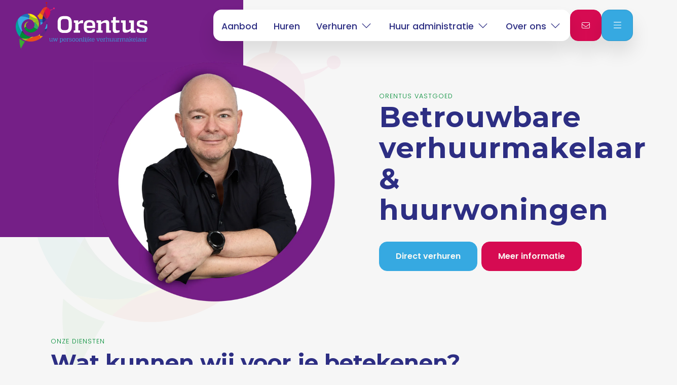

--- FILE ---
content_type: text/html; charset=utf-8
request_url: https://www.orentus.nl/
body_size: 41658
content:

<!DOCTYPE html>
<html xmlns:og="https://ogp.me/ns#" xmlns:fb="http://ogp.me/ns/fb#" lang="nl" >
<head>
    <meta charset="utf-8">
    <meta http-equiv="X-UA-Compatible" content="IE=edge">
    <meta name="viewport" content="width=device-width, initial-scale=1">

<title>Betrouwbare makelaar voor huur en verhuur  | ORENTUS Vastgoed</title>

    <meta name="description" content="Huur en verhuur zorgeloos met ORENTUS. Transparante huurcontracten, persoonlijke begeleiding en volledig volgens de wet. Neem contact met ons op!">
    <meta name="keywords" content="makelaar huur en verhuur, betrouwbare makelaar, huurwoning vinden, huurcontract opstellen, woning verhuren zonder risico, wet- en regelgeving huur, verhuurmakelaar Nederland, zorgeloos verhuren">

    <meta property="og:site_name" content="ORENTUS Vastgoed">
<meta property="og:locale" content="nl-NL">

    <meta property="og:url" content="https://www.orentus.nl/?ref=og">
<meta property="og:type" content="website">
    <meta property="og:title" content="Betrouwbare makelaar voor huur en verhuur">
    <meta property="og:description" content="Huur en verhuur zorgeloos met ORENTUS. Transparante huurcontracten, persoonlijke begeleiding en volledig volgens de wet. Neem contact met ons op!">
    <meta property="og:image:alt" content="Betrouwbare makelaar voor huur en verhuur">
    <meta property="og:image:url" content="http://hayweb.blob.core.windows.net/public/nou162/2-beta/facebook_1280x720.jpg">

    <meta name="og:image:url" content="https://hayweb.blob.core.windows.net/public/nou162/2-beta/facebook_1280x720.jpg">

<meta property="twitter:card" content="summary_large_image">

    <meta name="twitter:url" content="https://www.orentus.nl/?ref=og">
    <meta name="twitter:title" content="Betrouwbare makelaar voor huur en verhuur">
    <meta name="twitter:description" content="Huur en verhuur zorgeloos met ORENTUS. Transparante huurcontracten, persoonlijke begeleiding en volledig volgens de wet. Neem contact met ons op!">


    <meta property="twitter:image:alt" content="Betrouwbare makelaar voor huur en verhuur">

    <meta name="twitter:image" content="https://hayweb.blob.core.windows.net/public/nou162/2-beta/facebook_1280x720.jpg">




            <link rel="canonical" href="https://www.orentus.nl/" >


<link rel="icon" type="image/png" href="//hayweb.blob.core.windows.net/public/nou162/2-beta/favicon-96x96.png" sizes="96x96" />
<link rel="icon" type="image/svg+xml" href="//hayweb.blob.core.windows.net/public/nou162/2-beta/favicon.svg" />
<link rel="shortcut icon" href="//hayweb.blob.core.windows.net/public/nou162/2-beta/favicon.ico">
<link rel="apple-touch-icon" sizes="180x180" href="//hayweb.blob.core.windows.net/public/nou162/2-beta/apple-touch-icon.png">
<meta name="apple-mobile-web-app-title" content="ORENTUS Vastgoed" />
<link rel="manifest" href="//hayweb.blob.core.windows.net/public/nou162/2-beta/site.webmanifest" />

    

    <link href="/Content/Themes/HW044/css/header.css" rel="stylesheet">
    <link href="/Content/Themes/HW044/css/core.css" rel="stylesheet">
    <link rel="preconnect" href="https://fonts.googleapis.com">
<link rel="preconnect" href="https://fonts.gstatic.com" crossorigin>
<link href="https://fonts.googleapis.com/css2?family=Montserrat:ital,wght@0,700;1,700&family=Poppins:ital,wght@0,100;0,200;0,300;0,400;0,500;0,600;0,700;0,800;0,900;1,100;1,200;1,300;1,400;1,500;1,600;1,700;1,800;1,900&display=swap" rel="stylesheet">
                <link href="/Content/Libs/swiperjs/swiper-bundle.min.css" rel="stylesheet">
        <link href="/Content/Themes/HW044/css/base/swiper.css" rel="stylesheet">
            <link href="/Content/Themes/HW044/css/widgets/listings.css" rel="stylesheet">

    
    <link rel="preload" as="image" href="//hayweb.blob.core.windows.net/public/nou162/2-beta/slides/slider-01-360.webp" imagesrcset="//hayweb.blob.core.windows.net/public/nou162/2-beta/slides/slider-01-180.webp 180w,
                     //hayweb.blob.core.windows.net/public/nou162/2-beta/slides/slider-01-360.webp 360w,
                     //hayweb.blob.core.windows.net/public/nou162/2-beta/slides/slider-01-720.webp 720w,
                     //hayweb.blob.core.windows.net/public/nou162/2-beta/slides/slider-01-1080.webp 1080w,
                     //hayweb.blob.core.windows.net/public/nou162/2-beta/slides/slider-01-1440.webp 1440w,
                     //hayweb.blob.core.windows.net/public/nou162/2-beta/slides/slider-01-2160.webp 2160w" type="image/webp"><link href=/Content/Themes/HW044/css/layout/slider.css rel="stylesheet"><link href="/Content/Themes/HW044/css/widgets/services.css" rel="stylesheet"><link href=/Content/Themes/HW044/css/pages/home.css rel="stylesheet">
    <link href="/Content/Themes/HW044/css/footer.css" rel="stylesheet">
        <link rel="stylesheet" href="//hayweb.blob.core.windows.net/public/nou162/2-beta/customer.css">
    <!-- CUSTOM SITE SCRIPT --><!-- Google tag (gtag.js) --> <script async src="https://www.googletagmanager.com/gtag/js?id=AW-17610157485"></script> <script> window.dataLayer = window.dataLayer || []; function gtag(){dataLayer.push(arguments);} gtag('js', new Date()); gtag('config', 'AW-17610157485'); </script><!-- /CUSTOM SITE SCRIPT -->
    


<script>
    function googleAnalyticsTrackEvent(eventCategory, eventAction, eventLabel, eventValue, fieldsObject) {

    }
</script>
</head>
        <body class="home page1" >



<header class="header header--top">
    
    <div class="header__cta dropdown">
            <button class="btn btn-cta dropdown-toggle contactMenu" type="button" id="ctaDropdownMenuButton" aria-label="Direct contact"
                    data-bs-toggle="dropdown" aria-expanded="false">
                <span class="icon">
                    <i class="fa-light fa-envelope"></i>
                </span>
                <span class="text">Direct contact</span>
                <i class="fa-light fa-chevron-down"></i>
            </button>
            <ul class="dropdown-menu" aria-labelledby="ctaDropdownMenuButton">

                    <li class="header__cta-phone">
                        <a class="dropdown-item phonenumber" href="tel:040-8486756">
                            <i class="fa-light fa-phone"></i>
                            <span class="text">040 - 84 86 756</span>
                            <i class="fa-light fa-chevron-right"></i>
                        </a>
                    </li>


                    <li class="header__cta-email">
                        <a class="dropdown-item" href="mailto:info@orentus.nl">
                            <i class="fa-light fa-envelope"></i>
                            <span class="text">info@orentus.nl</span>
                            <i class="fa-light fa-chevron-right"></i>
                        </a>
                    </li>

                <li class="header__cta-contact">
                    <a class="dropdown-item" href="/8-75d3/contact#hncontact">
                        <i class="fa-light fa-circle-location-arrow"></i>
                        <span class="text">Adres of route</span>
                        <i class="fa-light fa-chevron-right"></i>
                    </a>
                </li>                
            </ul>
    </div>

    <a class="header__logo" href="/" title="ORENTUS Vastgoed">
<?xml version="1.0" encoding="UTF-8"?><svg id="a" xmlns="http://www.w3.org/2000/svg" xmlns:xlink="http://www.w3.org/1999/xlink" viewBox="0 0 217.56 76.47"><defs><style>.c{fill:url(#b);}.d{fill:#063;}.e{fill:#2fac66;}.f{fill:#be1622;}.g{fill:#29235c;}.h{fill:#f39200;}.i{fill:#a3195b;}.j{fill:#662483;}.k{fill:#dedc00;}.l{fill:#2d2e83;}.m{fill:#008d36;}.n{fill:#36a9e1;}.o{fill:#e8307c;}.p{fill:#e94e1b;}.q{fill:#95c11f;}.r{fill:#1d71b8;}.s{fill:#fcea10;}.t{fill:#3aaa35;}.u{fill:#d60b52;}.v{fill:#e6332a;}.w{fill:#00a19a;}.x{fill:#e71d73;}.y{fill:#f9b233;}</style><linearGradient id="b" x1="70.69" y1="31.59" x2="206.69" y2="47.59" gradientUnits="userSpaceOnUse"><stop offset="0" stop-color="#3c3c3b"/><stop offset="1" stop-color="#706f6f"/></linearGradient></defs><path class="c" d="M79.2,50.79c-6.63,0-10.01-3.83-10.05-10.24v-7.06c0-6.56,3.34-10.43,10.05-10.43h3.57c6.56,0,9.85,3.91,9.85,10.43v7.02c0,6.44-3.37,10.28-9.85,10.28h-3.57ZM82.23,46.08c3.41,0,5.1-1.53,5.14-5.21v-7.82c0-3.72-1.69-5.29-5.14-5.29h-2.72c-3.45,0-5.1,1.88-5.1,5.29v7.82c0,3.68,1.65,5.21,5.1,5.21h2.72ZM103.44,33.88c1.76-2.26,3.34-3.95,6.02-3.95h1.88v4.68l-3.49.23c-1.65.04-2.99.5-4.41,2.11v9.55c.81.04,1.65.15,2.88.27v3.57h-10.51v-3.57c.92-.12,1.76-.23,2.57-.27v-12.42c-.77-.04-1.61-.19-2.42-.27v-3.6h7.48v3.68ZM122.76,29.74c5.75,0,8.47,2.61,8.47,8.13v4.68h-13.8v.92c0,2.53,1.57,3.64,3.95,3.64h1.53c1.69,0,2.99-.34,3.57-1.73l.19-.73h3.99v3.37c-1.96,1.88-4.99,2.76-7.9,2.76h-1.15c-6.56,0-9.09-2.68-9.09-9.13v-3.41c0-5.79,3.03-8.51,8.97-8.51h1.27ZM126.71,36.8c0-2.34-1.65-3.53-4.1-3.53h-1.11c-2.53,0-4.06,1.27-4.06,3.72v1.99h9.28v-2.19ZM154.48,46.46c.42.04,1.23.15,2.72.31v3.57h-7.78v-12.46c0-3.22-.31-3.83-2.57-3.83h-.46c-1.73,0-3.57.96-5.41,2.26v10.2c.81.04,1.65.15,2.57.27v3.57h-10.2v-3.57c.92-.12,1.76-.23,2.57-.27v-12.42c-.77-.04-1.61-.19-2.42-.27v-3.6h7.48v3.11c2.34-1.76,5.06-3.57,8.05-3.57h.42c3.34,0,5.02,1.61,5.02,5.44v11.27ZM167.94,46.5c1.34,0,2.34,0,3.68-.08v2.84c-1.61.88-4.1,1.53-6.25,1.53h-.42c-3.11,0-4.68-1.76-4.68-5.45v-11.39h-2.45v-3.76h1.88c.81,0,1-.23,1-.96v-4.37c2.03-.31,3.03-.38,4.64-.46v5.79h5.79v3.76h-5.79v8.97c0,2.88.34,3.57,2.26,3.57h.35ZM195.09,46.46c.65.08,1.5.15,2.61.31v3.53h-7.67v-3.22c-2.3,1.46-5.02,3.26-8.01,3.26h-.46c-3.68,0-4.98-1.27-4.98-5.41v-10.85c-.5-.04-1.3-.15-2.72-.27v-3.6h7.78v12c0,3.22.27,3.83,2.53,3.83h.46c1.72,0,3.57-.96,5.41-2.22v-9.74c-.46-.04-1.23-.15-2.72-.27v-3.6h7.78v16.26ZM200.08,35.23c0-3.76,2.61-5.48,7.9-5.48h.69c2.19,0,5.87.38,8.36,1.38v4.98h-4.14l-.35-2.38c-1.23-.46-2.65-.61-3.99-.61-2.61,0-3.95.61-3.95,2.11v.27c0,1.73,1.23,1.65,6.63,2.68,4.75.92,6.33,2.26,6.33,5.18v1.11c0,4.45-2.53,6.33-7.71,6.33h-1.5c-2.26,0-6.29-.27-8.28-2.19v-4.76h3.99l.19,1.92c.77,1.11,2.8,1.46,3.95,1.46h1.19c2.19,0,3.41-.69,3.41-2.53v-.46c0-1.57-1.07-1.88-6.25-2.84-5.22-.96-6.48-2.42-6.48-5.25v-.92Z"/><path class="n" d="M60.5,63.99c.17,0,.41.02.77.05v.53h-1.52v-.97c-.69.49-1.42.97-2.26.97h-.12c-.9,0-1.2-.28-1.2-1.34v-3.12c-.11,0-.33-.02-.82-.05v-.53h1.56v3.33c0,.88.12,1.07.79,1.07h.12c.64,0,1.27-.36,1.93-.85v-2.97c-.1,0-.32-.02-.82-.05v-.53h1.56v4.46Z"/><path class="n" d="M69.66,60.06c-.27.02-.49.03-.72.04l-1.31,4.47h-.89l-1.25-3.87-1.27,3.87h-.86l-1.31-4.47c-.21,0-.41-.02-.67-.04v-.53h2.11v.53c-.28.01-.51.03-.74.04l1.05,3.74h.02l1.37-4.31h.61l1.4,4.31h0l1.07-3.74c-.23,0-.46-.02-.74-.04v-.53h2.11v.53Z"/><path class="n" d="M76.46,59.41c.86,0,1.31.5,1.31,1.71v1.9c0,1.1-.53,1.62-1.39,1.62h-.19c-.86,0-1.24-.16-2.02-.6v1.62c.24,0,.59.03.87.05v.53h-2.36v-.53c.28-.02.51-.04.75-.05v-5.56c-.23,0-.46-.03-.69-.05v-.53h1.44v.71c.68-.48,1.25-.83,2.1-.83h.19ZM77.02,61.34c0-.92-.22-1.3-.89-1.3h-.17c-.65,0-1.14.23-1.79.71v2.74c.73.47,1.08.57,1.73.57h.2c.66,0,.92-.41.92-1.32v-1.4Z"/><path class="n" d="M81.24,59.41c1.34,0,2,.62,2,1.88v1.09h-3.7v.47c0,.85.48,1.25,1.32,1.25h.42c.55,0,.98-.15,1.2-.58l.04-.13h.57v.49c-.38.53-1.1.78-1.81.78h-.39c-1.45,0-2.08-.64-2.08-2.02v-1.26c0-1.3.75-1.98,2.11-1.98h.33ZM82.56,61.18c0-.82-.49-1.24-1.34-1.24h-.31c-.87,0-1.38.46-1.38,1.31v.6h3.02v-.67Z"/><path class="n" d="M85.5,60.49c.55-.71,1-1.01,1.71-1.01h.4v.69l-.61.03c-.57,0-1.01.19-1.51.8v2.99c.24,0,.47.03.79.05v.53h-2.28v-.53c.28-.02.51-.04.75-.05v-3.88c-.23,0-.46-.03-.69-.05v-.53h1.44v.96Z"/><path class="n" d="M88.25,60.66c0-.87.64-1.25,1.88-1.25h.16c.44,0,1.37.1,1.96.37v1.08h-.6l-.07-.7c-.39-.19-.88-.25-1.34-.25-.91,0-1.31.23-1.31.76v.08c0,.6.33.62,1.7.9,1.3.26,1.72.47,1.72,1.31v.23c0,1.06-.61,1.48-1.8,1.48h-.38c-.46,0-1.52-.06-1.92-.59v-1h.57l.04.61c.24.39.97.44,1.3.44h.33c.78,0,1.15-.25,1.15-.94v-.14c0-.58-.33-.66-1.64-.91-1.4-.27-1.75-.52-1.75-1.31v-.18Z"/><path class="n" d="M95.49,64.67c-1.43,0-2.09-.66-2.09-2.01v-1.22c0-1.37.65-2.03,2.09-2.03h.51c1.41,0,2.06.66,2.06,2.03v1.22c0,1.35-.66,2.01-2.06,2.01h-.51ZM95.99,64.1c.87,0,1.33-.43,1.33-1.26v-1.59c0-.84-.46-1.27-1.33-1.27h-.51c-.87,0-1.32.43-1.32,1.27v1.59c0,.83.45,1.26,1.32,1.26h.51Z"/><path class="n" d="M101.17,64.67c-1.43,0-2.09-.66-2.09-2.01v-1.22c0-1.37.65-2.03,2.09-2.03h.51c1.41,0,2.06.66,2.06,2.03v1.22c0,1.35-.66,2.01-2.06,2.01h-.51ZM101.66,64.1c.87,0,1.33-.43,1.33-1.26v-1.59c0-.84-.46-1.27-1.33-1.27h-.51c-.87,0-1.32.43-1.32,1.27v1.59c0,.83.45,1.26,1.32,1.26h.51Z"/><path class="n" d="M109.6,63.98c.09,0,.31.03.82.06v.53h-1.56v-3.44c0-.89-.13-1.08-.8-1.08h-.12c-.64,0-1.27.36-1.93.86v3.09c.24,0,.47.03.75.05v.53h-2.24v-.53c.28-.02.51-.04.75-.05v-3.88c-.23,0-.46-.03-.69-.05v-.53h1.44v.9c.7-.53,1.43-1.01,2.27-1.01h.11c.86,0,1.21.31,1.21,1.34v3.23Z"/><path class="n" d="M112.44,63.99c.24,0,.47.03.75.05v.53h-2.24v-.53c.28-.02.51-.04.75-.05v-5.73c-.23,0-.46-.03-.69-.05v-.53h1.44v6.31Z"/><path class="n" d="M115.47,63.99c.24,0,.47.03.75.05v.53h-2.24v-.53c.28-.02.51-.04.75-.05v-3.88c-.23,0-.46-.03-.69-.05v-.53h1.44v4.46ZM114.61,58.13c0-.27.21-.43.47-.43s.46.17.46.43-.21.42-.46.42-.47-.17-.47-.42Z"/><path class="n" d="M118.29,63.81c0,.83-.16,1.11-.87,1.78-.29.25-.37.31-.56.43l-.32-.34c.1-.11.19-.19.33-.34.5-.54.68-.84.68-1.54v-3.69c-.24,0-.47-.03-.71-.05v-.53h1.46v4.28ZM118.34,58.13c0,.26-.2.42-.46.42s-.47-.17-.47-.42.21-.43.47-.43.46.17.46.43Z"/><path class="n" d="M120.97,61.56h1.39l1.08-1.47c-.2,0-.39-.02-.65-.03v-.53h2.16v.53c-.28.02-.49.04-.71.05l-1.34,1.73,1.42,2.15c.13,0,.31.03.65.05v.52h-1.44v-.52l-1.2-1.88h-1.37v1.82c.24,0,.47.03.75.05v.53h-2.24v-.53c.28-.02.51-.04.75-.05v-5.73c-.23,0-.46-.03-.69-.05v-.53h1.44v3.88Z"/><path class="n" d="M128.03,59.41c1.34,0,2,.62,2,1.88v1.09h-3.7v.47c0,.85.48,1.25,1.32,1.25h.42c.55,0,.98-.15,1.2-.58l.04-.13h.57v.49c-.38.53-1.1.78-1.81.78h-.39c-1.45,0-2.08-.64-2.08-2.02v-1.26c0-1.3.75-1.98,2.11-1.98h.33ZM129.35,61.18c0-.82-.49-1.24-1.34-1.24h-.31c-.87,0-1.38.46-1.38,1.31v.6h3.02v-.67Z"/><path class="n" d="M139.06,60.06c-.29.03-.55.05-.8.06l-1.81,4.45h-.79l-1.8-4.46c-.22,0-.44-.03-.7-.05v-.53h2.22v.53c-.29.01-.52.03-.75.03l1.45,3.8h0l1.54-3.79c-.23,0-.45-.02-.72-.04v-.53h2.14v.53Z"/><path class="n" d="M141.89,59.41c1.34,0,2,.62,2,1.88v1.09h-3.7v.47c0,.85.48,1.25,1.32,1.25h.42c.55,0,.98-.15,1.2-.58l.04-.13h.57v.49c-.38.53-1.1.78-1.81.78h-.39c-1.45,0-2.08-.64-2.08-2.02v-1.26c0-1.3.75-1.98,2.11-1.98h.33ZM143.21,61.18c0-.82-.49-1.24-1.34-1.24h-.31c-.87,0-1.38.46-1.38,1.31v.6h3.02v-.67Z"/><path class="n" d="M146.15,60.49c.55-.71,1-1.01,1.71-1.01h.4v.69l-.61.03c-.57,0-1.01.19-1.51.8v2.99c.24,0,.47.03.79.05v.53h-2.28v-.53c.28-.02.51-.04.75-.05v-3.88c-.23,0-.46-.03-.69-.05v-.53h1.44v.96Z"/><path class="n" d="M153.84,63.98c.09,0,.32.03.82.06v.53h-1.56v-3.44c0-.89-.13-1.08-.8-1.08h-.12c-.64,0-1.27.36-1.93.86v3.09c.24,0,.47.03.75.05v.53h-2.24v-.53c.28-.02.51-.04.75-.05v-5.73c-.23,0-.46-.03-.69-.05v-.53h1.44v2.75c.7-.53,1.43-1.01,2.27-1.01h.11c.86,0,1.21.31,1.21,1.34v3.23Z"/><path class="n" d="M160.06,63.99c.17,0,.41.02.77.05v.53h-1.52v-.97c-.69.49-1.42.97-2.26.97h-.12c-.9,0-1.2-.28-1.2-1.34v-3.12c-.11,0-.33-.02-.82-.05v-.53h1.56v3.33c0,.88.12,1.07.79,1.07h.12c.64,0,1.27-.36,1.93-.85v-2.97c-.1,0-.33-.02-.82-.05v-.53h1.57v4.46Z"/><path class="n" d="M166.34,63.99c.17,0,.41.02.77.05v.53h-1.52v-.97c-.69.49-1.42.97-2.26.97h-.12c-.9,0-1.2-.28-1.2-1.34v-3.12c-.11,0-.33-.02-.82-.05v-.53h1.56v3.33c0,.88.12,1.07.79,1.07h.12c.64,0,1.27-.36,1.93-.85v-2.97c-.1,0-.33-.02-.82-.05v-.53h1.57v4.46Z"/><path class="n" d="M169.24,60.49c.55-.71,1-1.01,1.71-1.01h.4v.69l-.61.03c-.57,0-1.01.19-1.51.8v2.99c.24,0,.47.03.79.05v.53h-2.28v-.53c.28-.02.51-.04.75-.05v-3.88c-.23,0-.46-.03-.69-.05v-.53h1.44v.96Z"/><path class="n" d="M180.38,63.98c.1,0,.32.03.82.06v.53h-1.56v-3.44c0-.89-.13-1.08-.79-1.08h-.12c-.64,0-1.19.33-1.84.85v3.09c.1,0,.33.03.82.06v.53h-1.56v-3.44c0-.89-.13-1.08-.79-1.08h-.12c-.63,0-1.17.33-1.81.84v3.11c.24,0,.47.03.75.05v.53h-2.24v-.53c.28-.02.51-.04.75-.05v-3.88c-.23,0-.46-.03-.69-.05v-.53h1.44v.86c.68-.56,1.32-.97,2.15-.97h.11c.75,0,1.08.22,1.17,1.02.69-.57,1.36-1.02,2.21-1.02h.11c.86,0,1.21.31,1.21,1.34v3.23Z"/><path class="n" d="M186.23,63.99c.16,0,.39.02.74.05v.53h-1.49v-.76c-.67.52-1.16.84-2.01.84h-.18c-1,0-1.38-.22-1.38-1.31v-.27c0-1.12.56-1.28,1.4-1.37.78-.09,1.5-.14,2.16-.2v-.29c0-1.01-.36-1.26-1.22-1.26-.42,0-.97.05-1.42.21l-.06.67h-.55v-1.12c.59-.2,1.52-.3,2.05-.3h.33c1.18,0,1.62.63,1.62,1.75v2.82ZM183.76,64.09c.65,0,1.12-.29,1.72-.79v-1.38c-.43.04-1.36.12-1.88.19-.7.09-.92.26-.92.9v.23c0,.66.2.85.91.85h.17Z"/><path class="n" d="M188.95,61.56h1.39l1.08-1.47c-.2,0-.39-.02-.65-.03v-.53h2.17v.53c-.28.02-.49.04-.71.05l-1.34,1.73,1.42,2.15c.13,0,.32.03.65.05v.52h-1.44v-.52l-1.2-1.88h-1.37v1.82c.24,0,.47.03.75.05v.53h-2.24v-.53c.28-.02.51-.04.75-.05v-5.73c-.23,0-.46-.03-.69-.05v-.53h1.44v3.88Z"/><path class="n" d="M196.01,59.41c1.34,0,2,.62,2,1.88v1.09h-3.7v.47c0,.85.48,1.25,1.32,1.25h.42c.55,0,.98-.15,1.2-.58l.04-.13h.57v.49c-.38.53-1.1.78-1.81.78h-.39c-1.45,0-2.08-.64-2.08-2.02v-1.26c0-1.3.75-1.98,2.11-1.98h.33ZM197.33,61.18c0-.82-.49-1.24-1.34-1.24h-.31c-.87,0-1.38.46-1.38,1.31v.6h3.02v-.67Z"/><path class="n" d="M200.29,63.99c.24,0,.47.03.75.05v.53h-2.24v-.53c.28-.02.51-.04.75-.05v-5.73c-.23,0-.46-.03-.69-.05v-.53h1.44v6.31Z"/><path class="n" d="M206.24,63.99c.16,0,.39.02.74.05v.53h-1.49v-.76c-.67.52-1.16.84-2.01.84h-.18c-1,0-1.38-.22-1.38-1.31v-.27c0-1.12.56-1.28,1.4-1.37.78-.09,1.5-.14,2.16-.2v-.29c0-1.01-.36-1.26-1.22-1.26-.42,0-.97.05-1.42.21l-.06.67h-.55v-1.12c.59-.2,1.52-.3,2.05-.3h.32c1.18,0,1.62.63,1.62,1.75v2.82ZM203.77,64.09c.65,0,1.12-.29,1.72-.79v-1.38c-.43.04-1.36.12-1.88.19-.7.09-.92.26-.92.9v.23c0,.66.2.85.91.85h.17Z"/><path class="n" d="M212.02,63.99c.16,0,.39.02.74.05v.53h-1.49v-.76c-.67.52-1.16.84-2.01.84h-.18c-1,0-1.38-.22-1.38-1.31v-.27c0-1.12.56-1.28,1.4-1.37.78-.09,1.5-.14,2.16-.2v-.29c0-1.01-.36-1.26-1.22-1.26-.42,0-.97.05-1.42.21l-.06.67h-.55v-1.12c.59-.2,1.52-.3,2.05-.3h.32c1.18,0,1.62.63,1.62,1.75v2.82ZM209.55,64.09c.65,0,1.12-.29,1.72-.79v-1.38c-.43.04-1.36.12-1.88.19-.7.09-.91.26-.91.9v.23c0,.66.2.85.91.85h.17Z"/><path class="n" d="M214.78,60.49c.55-.71,1-1.01,1.71-1.01h.4v.69l-.61.03c-.57,0-1.01.19-1.51.8v2.99c.24,0,.47.03.79.05v.53h-2.28v-.53c.28-.02.51-.04.75-.05v-3.88c-.23,0-.46-.03-.69-.05v-.53h1.44v.96Z"/><path class="o" d="M8.15,75.43c.1.29.18.53.25.7,0-.02.01-.03.02-.05-.09-.22-.18-.44-.27-.65Z"/><path class="o" d="M52.12,8.81s-.03,0-.04-.01c0,0,0,0,0,0,.01,0,.03,0,.04.01Z"/><path class="o" d="M50.14,6.49s0,0,0-.01c0,0,0,0,0,.01Z"/><path class="o" d="M51.33,3.93c0,.14.01.28.02.43,0-.15,0-.29-.02-.43Z"/><path class="o" d="M50.89,8.15s0,0,0,0c.37-1.44.47-2.69.45-3.7.01,1-.09,2.26-.46,3.69Z"/><path class="o" d="M51.3,3.55c0,.06.01.12.02.19,0-.06,0-.13-.02-.19Z"/><path class="o" d="M49.91,7.17s0-.01,0-.02c0,0,0,.01,0,.02Z"/><path class="o" d="M51.34,4.36s0,.07,0,.1c0-.03,0-.07,0-.1Z"/><path class="o" d="M51.31,3.74c0,.06,0,.12.01.19,0-.06,0-.13-.01-.19Z"/><path class="o" d="M49.91,7.17c-.06.16-.11.31-.17.46,0,0,0,0,0,0,.06-.15.11-.31.17-.47Z"/><path class="o" d="M49.92,7.15c.07-.21.15-.43.22-.65-.07.22-.15.44-.22.65Z"/><path class="o" d="M52.73,9.03s.04.02.07.04c-.03-.02-.05-.03-.07-.04Z"/><path class="o" d="M52.7,9.02s0,0,.02.01c-.01,0-.02-.01-.02-.01Z"/><path class="o" d="M52.7,9.02s-.05-.02-.08-.03h0s.05.02.08.03Z"/><path class="o" d="M57.79,13.8c.72-.26,1.36-.54,1.92-.84-.56.3-1.2.58-1.92.84h0Z"/><path class="o" d="M58.3,12.45s0,0,.01,0c0,0,0,0-.01,0Z"/><path class="o" d="M60.33,12.61c-.17.1-.35.21-.55.31.19-.1.37-.21.55-.31Z"/><path class="o" d="M56.93,12.75s.02,0,.03,0c0,0-.02,0-.03,0Z"/><path class="o" d="M57.59,12.61s.02,0,.03,0c0,0-.02,0-.03,0Z"/><path class="o" d="M56.95,12.75c.2-.04.42-.09.63-.13-.22.05-.43.09-.63.13Z"/><path class="o" d="M57.62,12.61c.22-.05.45-.1.68-.16-.23.06-.46.11-.68.16Z"/><polygon class="o" points="56.93 12.75 56.92 12.75 56.92 12.75 56.93 12.75"/><path class="o" d="M59.79,12.92s-.05.03-.08.04c.03-.01.05-.03.08-.04Z"/><path class="o" d="M52.72,9.03s0,0,0,0c0,0,0,0,0,0Z"/><path class="o" d="M52.8,9.07s0,0,0,0c0,0,0,0,0,0Z"/><path class="o" d="M60.41,12.57s-.05.03-.08.05c.03-.02.05-.03.08-.05Z"/><path class="o" d="M52.78,26.33c-.1.12-.2.25-.3.37.1-.12.2-.25.3-.37Z"/><path class="o" d="M51.64,27.7c-.11.13-.23.26-.35.39.12-.13.24-.26.35-.39Z"/><path class="o" d="M52.23,27.01c-.11.13-.22.25-.32.38.11-.13.22-.25.32-.38Z"/><path class="o" d="M53.01,26.03c.06-.08.13-.17.19-.25t0,0c-.06.08-.13.16-.19.25Z"/><path class="o" d="M51.9,27.39c-.09.1-.17.21-.27.31.09-.1.18-.21.27-.31Z"/><path class="o" d="M51.24,28.14s.03-.03.04-.05c-.01.02-.03.03-.04.05h0Z"/><path class="o" d="M52.48,26.7c-.08.1-.17.2-.25.31.09-.1.17-.2.25-.31Z"/><path class="o" d="M53.01,26.03c-.08.1-.15.2-.23.3.08-.1.16-.2.23-.3Z"/><path class="o" d="M51.08,26.55c.07.52.12,1.05.16,1.58.01-.02.03-.03.04-.05.12-.13.24-.26.35-.39.09-.1.18-.21.27-.31.11-.13.22-.25.32-.38.09-.1.17-.2.25-.31.1-.12.2-.25.3-.37.08-.1.16-.2.23-.3.06-.08.13-.17.19-.25-.69.28-1.4.54-2.12.77Z"/><path class="o" d="M51,28.4c-.12.13-.25.27-.38.4.13-.13.25-.27.38-.4Z"/><path class="o" d="M49.97,29.49c.12-.12.24-.25.36-.37-.12.12-.24.25-.36.37h0Z"/><path class="o" d="M50.63,28.8c-.1.11-.2.21-.3.32.1-.11.2-.21.3-.32Z"/><path class="o" d="M51,28.4c.08-.09.16-.18.24-.26h0c-.08.09-.16.17-.24.26Z"/><path class="j" d="M49.97,29.49c.12-.12.24-.25.36-.37.1-.11.2-.21.3-.32.13-.13.25-.27.38-.4.08-.09.16-.18.24-.26-.04-.53-.09-1.06-.16-1.58-.75.24-1.52.46-2.29.64.43.74.82,1.51,1.18,2.3Z"/><path class="o" d="M50.81,8.47c.14.02.28.05.42.09-.14-.03-.28-.06-.42-.09Z"/><path class="o" d="M49.46,8.36c-2.2.05-3.81,1.29-5.22,3.07,0,0,0,0,0,0,1.42-1.78,3.02-3.03,5.22-3.08Z"/><path class="o" d="M51.29,8.57c.12.03.25.06.38.1-.13-.04-.26-.07-.38-.1Z"/><path class="o" d="M52.08,8.8s0,0,0,0c-.11-.04-.22-.07-.32-.1.11.03.21.07.32.1Z"/><path class="o" d="M50.8,8.47c.03-.1.06-.21.09-.31,0,0,0,0,0,0-.03.11-.05.21-.08.32Z"/><path class="o" d="M49.68,7.79s0,0,0-.01c0,0,0,0,0,.01Z"/><polygon class="o" points="50.81 8.47 50.8 8.47 50.8 8.47 50.8 8.47 50.81 8.47"/><path class="o" d="M49.74,7.63s0,0,0,0c-.02.05-.03.1-.05.15.02-.05.04-.1.05-.15Z"/><path class="o" d="M51.23,8.56s.04,0,.06.01c-.02,0-.04,0-.06-.01Z"/><path class="o" d="M51.67,8.67s.06.02.09.03c-.03,0-.06-.02-.09-.03Z"/><path class="o" d="M49.68,7.79c-.08.2-.15.39-.22.57h0,0c.07-.18.14-.37.22-.57Z"/><path class="f" d="M51.93.48c-.53-.59-1.44-.64-2.03-.11-.59.53-.64,1.44-.11,2.03.07.08.15.15.24.21.02.01.04.02.06.04.07.04.14.08.22.12.02,0,.04.01.05.02.09.03.17.06.26.07,0,0,.02,0,.03,0,.1.01.2.02.31.01h0c-.12,1.2-.45,2.47-.81,3.61,0,0,0,0,0,.01-.07.22-.15.44-.22.65,0,0,0,.01,0,.02-.05.16-.11.31-.17.47-.02.05-.04.1-.05.15,0,0,0,0,0,.01-.08.2-.15.39-.22.57.42,0,.87.02,1.34.11h0c.03-.11.06-.21.08-.32.37-1.43.47-2.69.46-3.69,0-.03,0-.07,0-.1,0-.15,0-.29-.02-.43,0-.06,0-.13-.01-.19,0-.06,0-.13-.02-.19,0-.11-.02-.21-.03-.31,0-.04-.01-.09-.02-.13-.01-.1-.03-.19-.04-.28,0,0,0,0,0,0,.08-.02.16-.05.24-.08.03-.01.06-.03.09-.04.03-.02.06-.03.08-.05.07-.04.13-.09.2-.14.59-.53.64-1.44.11-2.03Z"/><path class="v" d="M52.23,8.84s-.07-.02-.11-.04c-.01,0-.03,0-.04-.01-.11-.04-.22-.07-.32-.1-.03,0-.06-.02-.09-.03-.13-.04-.26-.07-.38-.1-.02,0-.04,0-.06-.01-.14-.03-.28-.06-.42-.09,0,0,0,0,0,0-.47-.08-.92-.12-1.34-.11h0c-2.2.05-3.8,1.3-5.22,3.08,1.27,1.4,2.39,2.95,3.35,4.63,1.33-2.56,3-4.91,4.96-7,.03-.03.05-.06.08-.08,0,0,0,0,0,0-.13-.05-.27-.1-.4-.15Z"/><path class="o" d="M57.1,16.06c0,.1,0,.21,0,.32,0-.11,0-.21,0-.32Z"/><path class="o" d="M56.53,19.81c-.03.1-.07.21-.11.32.04-.11.07-.21.11-.32Z"/><path class="o" d="M57.03,15.25c.01.11.03.21.04.32-.01-.11-.02-.22-.04-.32Z"/><path class="o" d="M57,17.84c-.01.1-.03.21-.05.31.02-.11.04-.21.05-.31Z"/><path class="o" d="M57.1,16.92c0,.1-.01.21-.02.31,0-.11.02-.21.02-.31Z"/><path class="o" d="M56.92,18.31c-.02.1-.04.21-.06.31.02-.11.04-.21.06-.31Z"/><path class="o" d="M56.34,20.33c-.04.11-.08.21-.12.32.04-.11.08-.21.12-.32Z"/><path class="o" d="M57.08,15.65c0,.1.02.21.02.32,0-.11-.01-.21-.02-.32Z"/><path class="o" d="M57.06,17.37c0,.1-.02.21-.04.31.01-.1.03-.21.04-.31Z"/><path class="o" d="M56.82,18.8c-.02.1-.05.21-.08.31.03-.1.06-.21.08-.31Z"/><path class="o" d="M56.8,14.12c.03.11.06.22.09.34-.03-.12-.06-.23-.09-.34Z"/><path class="o" d="M56.69,19.3c-.03.1-.06.21-.09.31.03-.11.06-.21.09-.31Z"/><path class="o" d="M56.89,14.48c.03.11.05.22.07.33-.02-.11-.05-.22-.07-.33Z"/><path class="o" d="M56.97,14.86c.02.11.04.22.05.33-.02-.11-.03-.22-.05-.33Z"/><path class="o" d="M54.21,24.39c-.08.12-.16.23-.24.35.08-.12.16-.23.24-.35Z"/><path class="o" d="M53.77,25.02c-.08.12-.17.24-.26.35.09-.12.17-.24.26-.35Z"/><path class="o" d="M54.61,23.77c-.07.11-.15.23-.22.34.07-.12.15-.23.22-.34Z"/><path class="o" d="M54.98,23.16c-.07.11-.14.22-.2.34.07-.11.14-.23.2-.34Z"/><path class="o" d="M53.21,25.78s.06-.08.09-.11c-.03.04-.06.08-.09.12t0,0Z"/><path class="o" d="M56.13,20.87c-.04.11-.09.21-.14.32.05-.11.09-.21.14-.32Z"/><path class="o" d="M56.07,12.38c-.34-.61-.73-1.13-1.13-1.56,0,0,0,0,0,0,.4.44.79.96,1.14,1.57Z"/><path class="o" d="M57.11,16.49c0,.1,0,.21,0,.31,0-.11,0-.21,0-.31Z"/><path class="o" d="M56.08,12.39c.09.15.17.31.25.48-.08-.16-.16-.32-.25-.48Z"/><path class="o" d="M55.62,21.99c-.05.11-.11.22-.17.33.06-.11.12-.22.17-.33Z"/><path class="o" d="M55.89,21.42c-.05.11-.1.22-.15.33.05-.11.1-.22.15-.33Z"/><path class="o" d="M55.31,22.57c-.06.11-.12.22-.19.33.06-.11.13-.22.19-.33Z"/><polygon class="o" points="56.33 12.87 56.32 12.87 56.32 12.87 56.33 12.87"/><path class="o" d="M56.8,14.11c.32-.09.63-.19.92-.29-.29.1-.6.2-.92.29h0Z"/><polygon class="o" points="57.78 13.8 57.79 13.8 57.79 13.8 57.78 13.8"/><path class="o" d="M55.99,21.19c-.03.08-.07.15-.1.23.04-.08.07-.15.1-.23Z"/><path class="o" d="M56.42,20.12c-.02.07-.05.14-.08.21.03-.07.05-.14.08-.21Z"/><path class="o" d="M55.45,22.32c-.04.08-.09.17-.13.25.05-.08.09-.17.13-.25Z"/><polygon class="o" points="56.8 14.12 56.8 14.11 56.8 14.11 56.8 14.12"/><path class="o" d="M56.22,20.65c-.03.07-.06.15-.09.22.03-.07.06-.15.09-.22Z"/><path class="o" d="M57.78,13.8s-.05.02-.07.02c.02,0,.05-.02.07-.02Z"/><path class="o" d="M53.51,25.37c-.07.1-.14.19-.22.29.07-.1.14-.2.22-.29Z"/><path class="o" d="M54.78,23.5c-.06.09-.11.18-.17.27.06-.09.11-.18.17-.27Z"/><path class="o" d="M55.74,21.75c-.04.08-.08.16-.12.24.04-.08.08-.16.12-.24Z"/><path class="o" d="M55.13,22.9c-.05.09-.1.17-.15.26.05-.09.1-.17.15-.26Z"/><path class="o" d="M53.97,24.73c-.07.1-.13.19-.2.29.07-.1.13-.19.2-.29Z"/><path class="o" d="M54.39,24.11c-.06.09-.12.18-.18.28.06-.09.12-.19.18-.28Z"/><path class="o" d="M56.07,12.38s0,0,0,0c0,0,0,0,0,0Z"/><path class="o" d="M56.92,12.75h0c-.21.04-.4.08-.59.11.19-.03.38-.07.59-.11Z"/><path class="o" d="M57.1,15.97s0,.06,0,.09c0-.03,0-.06,0-.09Z"/><path class="o" d="M57.07,15.57s0,.05,0,.08c0-.03,0-.05,0-.08Z"/><path class="o" d="M56.95,18.15c0,.05-.02.11-.03.16.01-.05.02-.11.03-.16Z"/><path class="o" d="M57.1,16.8s0,.08,0,.12c0-.04,0-.08,0-.12Z"/><path class="o" d="M57.07,17.24s0,.09-.01.14c0-.05.01-.09.01-.14Z"/><path class="o" d="M57.11,16.38s0,.07,0,.11c0-.04,0-.07,0-.11Z"/><path class="o" d="M57.02,17.69s-.01.1-.02.15c0-.05.02-.1.02-.15Z"/><path class="o" d="M56.74,19.11c-.02.06-.03.12-.05.19.02-.06.04-.12.05-.19Z"/><path class="o" d="M56.89,14.46s0,.02,0,.03c0,0,0-.02,0-.03Z"/><path class="o" d="M57.02,15.19s0,.04,0,.06c0-.02,0-.04,0-.06Z"/><path class="o" d="M56.59,19.61c-.02.07-.04.13-.06.2.02-.07.04-.13.06-.2Z"/><path class="o" d="M56.86,18.62c-.01.06-.03.12-.04.17.01-.06.03-.12.04-.17Z"/><path class="o" d="M56.96,14.82s0,.03,0,.05c0-.02,0-.03,0-.05Z"/><path class="x" d="M63.11,9.02c-.8,0-1.44.64-1.44,1.44,0,.09.01.17.03.25,0,.03.01.07.02.1,0,.04.02.08.04.12.03.1.07.19.12.27h0c-1.1.55-2.38.95-3.57,1.25,0,0,0,0-.01,0-.23.06-.46.11-.68.16,0,0-.02,0-.03,0-.22.05-.43.09-.63.13,0,0-.02,0-.03,0,0,0,0,0,0,0-.21.04-.4.08-.59.11,0,0,0,0,0,0,.18.38.34.8.47,1.24.32-.09.63-.19.92-.29.02,0,.05-.02.07-.02,0,0,0,0,0,0,.72-.25,1.36-.54,1.92-.84.03-.01.05-.03.08-.04.19-.1.37-.21.55-.31.03-.02.05-.03.08-.05.08-.05.16-.1.24-.15.06-.04.12-.08.19-.12.09-.06.18-.12.26-.18.07-.05.14-.1.21-.15.04-.03.08-.06.12-.09.1-.07.19-.15.28-.22.02-.02.04-.04.07-.06.09-.07.18-.15.25-.21h0c.07.08.14.14.22.21,0,0,0,0,0,0,.07.06.15.1.24.15,0,0,.02.01.03.02.08.04.16.06.24.08.02,0,.03.01.05.02.1.02.2.03.31.03.79,0,1.44-.64,1.44-1.44s-.64-1.44-1.44-1.44Z"/><path class="u" d="M57.1,16.06s0-.06,0-.09c0-.11-.01-.21-.02-.32,0-.03,0-.05,0-.08-.01-.11-.02-.22-.04-.32,0-.02,0-.04,0-.06-.02-.11-.03-.22-.05-.33,0-.02,0-.03,0-.05-.02-.11-.05-.22-.07-.33,0,0,0-.02,0-.03-.03-.12-.06-.23-.09-.34,0,0,0,0,0,0-.13-.45-.29-.86-.47-1.24h0c-.08-.17-.16-.33-.25-.48,0,0,0,0,0,0-.34-.61-.74-1.13-1.14-1.57,0,0,0,0,0,0-.91-1.01-1.83-1.57-2.13-1.74,0,0,0,0,0,0-.03-.02-.05-.03-.07-.04,0,0,0,0,0,0,0,0-.02-.01-.02-.01-.03,0-.05-.02-.08-.03-.03.03-.05.06-.08.08-1.96,2.08-3.63,4.44-4.96,7,1.78,3.11,3,6.67,3.49,10.48.72-.23,1.43-.49,2.12-.77.03-.04.06-.08.09-.12.07-.1.14-.2.22-.29.09-.12.17-.24.26-.35.07-.1.13-.19.2-.29.08-.12.16-.23.24-.35.06-.09.12-.19.18-.28.07-.12.15-.23.22-.34.06-.09.11-.18.17-.27.07-.11.14-.23.2-.34.05-.09.1-.17.15-.26.06-.11.13-.22.19-.33.05-.08.09-.17.13-.25.06-.11.12-.22.17-.33.04-.08.08-.16.12-.24.05-.11.1-.22.15-.33.04-.08.07-.15.1-.23.05-.11.09-.21.14-.32.03-.07.06-.15.09-.22.04-.11.08-.21.12-.32.03-.07.05-.14.08-.21.04-.11.07-.21.11-.32.02-.07.04-.13.06-.2.03-.11.06-.21.09-.31.02-.06.04-.12.05-.19.03-.1.06-.21.08-.31.01-.06.03-.12.04-.17.02-.11.04-.21.06-.31.01-.05.02-.11.03-.16.02-.11.04-.21.05-.31,0-.05.02-.1.02-.15.01-.1.03-.21.04-.31,0-.05.01-.09.01-.14,0-.11.02-.21.02-.31,0-.04,0-.08,0-.12,0-.11,0-.21,0-.31,0-.04,0-.07,0-.11,0-.11,0-.21,0-.32Z"/><path class="o" d="M40.27,17.51c.05-.08.1-.15.15-.23-.05.08-.1.15-.15.23Z"/><path class="o" d="M44.24,11.43c-1.15,1.45-2.19,3.26-3.32,5.07,1.14-1.81,2.17-3.61,3.33-5.06,0,0,0,0,0,0Z"/><path class="o" d="M39.99,17.93c-.04.05-.07.11-.11.16h0c.04-.05.07-.11.11-.16Z"/><path class="o" d="M40.58,17.03c.1-.16.2-.32.3-.48-.1.16-.2.32-.3.48Z"/><path class="o" d="M40.42,17.28c.05-.08.11-.17.16-.25-.05.08-.11.17-.16.25Z"/><path class="o" d="M39.99,17.93c.09-.14.19-.28.28-.42-.09.14-.18.28-.28.42Z"/><path class="o" d="M40.88,16.55s.02-.03.03-.05c0,.02-.02.03-.03.05Z"/><path class="p" d="M45.16,22.34c.59-2.2,1.41-4.3,2.44-6.27-.96-1.68-2.09-3.24-3.35-4.63-1.16,1.45-2.19,3.26-3.33,5.06,0,.02-.02.03-.03.05-.1.16-.2.32-.3.48-.05.08-.11.17-.16.25-.05.08-.1.15-.15.23-.09.14-.18.28-.28.42-.04.05-.07.11-.11.16,1.95,1.19,3.72,2.62,5.28,4.25Z"/><path class="i" d="M48.79,27.2c.77-.19,1.54-.4,2.29-.64-.49-3.82-1.71-7.37-3.49-10.48-1.03,1.98-1.85,4.08-2.44,6.27,1.4,1.47,2.62,3.1,3.64,4.85Z"/><path class="o" d="M8.4,76.13c.08.22.13.34.13.34,0-.02.02-.04.03-.06-.05-.11-.1-.22-.14-.33,0,.02-.01.03-.02.05Z"/><path class="w" d="M3.62,30.37c0-.69.03-1.38.08-2.06-.14.2-.28.4-.41.61-.23.34-.42.7-.63,1.05-.2.36-.38.72-.57,1.09-.35.74-.67,1.49-.93,2.27-.53,1.55-.89,3.16-1.06,4.79-.17,1.59-.12,3.39.07,4.85.37,3.08,1.34,6.08,2.79,8.78.73,1.35,1.57,2.63,2.52,3.81.41.51.85,1,1.29,1.48.69-3.01,1.81-5.86,3.3-8.47-4-4.76-6.45-11.16-6.45-18.2Z"/><path class="r" d="M22.46,26.44c0-.2-.02-.39-.02-.59,0-1.36.14-2.69.4-3.98-1.14-.85-2.21-1.77-3.22-2.77h-.02s-.26.02-.18.02h-.08s-.14.02-.14.02c-1.57.15-3.13.48-4.66.97-2.23.73-4.35,1.86-6.24,3.31.25,0,.49,0,.74,0,4.8,0,9.35,1.09,13.41,3.02Z"/><path class="q" d="M17.1,40.15c-.06-.19-.11-.39-.17-.57-.03-.17-.05-.33-.08-.5-.02-.09-.02-.14-.02-.2,0-.06-.01-.12-.02-.17,0-.06-.01-.12-.02-.18-.01-.06,0-.13,0-.19,0-.13,0-.26,0-.39.01-.13.03-.25.04-.38,0-.06.01-.13.02-.19,0-.06.03-.12.04-.18.03-.12.05-.25.08-.37.03-.12.07-.23.11-.35.3-.93.8-1.7,1.34-2.29.54-.59,1.13-1,1.63-1.28.13-.07.25-.14.36-.2.12-.05.23-.1.33-.14.1-.04.2-.09.29-.12.09-.03.17-.06.25-.08.3-.09.45-.14.45-.14,0,0-.16,0-.47,0-.08,0-.17,0-.27,0-.1,0-.21.02-.32.03-.12.01-.25.02-.38.04-.13.03-.28.06-.43.09-.61.14-1.37.39-2.17.9-.2.13-.4.28-.61.42-.2.16-.4.34-.61.53-.09.1-.19.21-.29.31-.1.11-.2.21-.29.33-.18.24-.38.48-.54.75-.08.14-.17.27-.25.42-.07.15-.15.3-.22.45-.04.08-.08.15-.11.23-.03.08-.06.16-.09.25-.06.16-.12.33-.18.51-.04.18-.09.35-.14.53-.02.09-.05.18-.06.28-.02.1-.03.2-.04.3-.01.1-.03.21-.04.31-.01.1-.03.22-.03.29-.01.17-.02.33-.03.5v.06s0,.03,0,.03c0-.05,0,.11,0,.1v.15c.01.1.02.2.02.3.01.2.02.4.04.61.03.2.07.41.1.62.02.1.04.21.05.31.02.11.05.21.08.31.03.11.06.23.09.34.8-.85,1.65-1.65,2.55-2.4Z"/><path class="n" d="M10.08,48.57c.29-.5.58-.99.9-1.48-.34-.75-.64-1.53-.87-2.33l-.19-.71-.15-.72c-.09-.48-.17-.97-.22-1.46-.11-1.06-.09-1.82,0-2.76.1-.91.31-1.8.61-2.66.07-.22.16-.43.24-.64.08-.21.19-.42.27-.63.11-.2.2-.41.31-.61.12-.2.22-.4.35-.59.49-.77,1.05-1.51,1.69-2.16,1.29-1.3,2.84-2.34,4.55-2.96.85-.32,1.74-.54,2.64-.67l.09-.02h.04c.12-.02-.11,0-.07,0l.23-.02.45-.04c.08,0,.15,0,.23-.01.04,0,.07,0,.12,0h.15c.38-.01.75.02,1.12.05-.06-.56-.1-1.12-.12-1.69-4.06-1.94-8.61-3.02-13.41-3.02-.25,0-.5,0-.74,0-.69.53-1.34,1.09-1.96,1.7-.98.97-1.87,2.04-2.65,3.18-.05.68-.08,1.37-.08,2.06,0,7.04,2.45,13.44,6.45,18.2Z"/><path class="y" d="M23.58,19.26c-.63-.09-1.27-.16-1.91-.18h-.31c-.1-.02-.23-.01-.34-.02h-.7s-.48.03-.48.03h-.21c1.01,1,2.09,1.93,3.22,2.78.18-.89.43-1.76.73-2.61Z"/><path class="l" d="M52.1,36.2c-.04-.44-.09-.85-.12-1.23-.05-.38-.11-.72-.16-1.02-.02-.15-.05-.29-.07-.42-.02-.13-.06-.25-.08-.36-.05-.23-.09-.41-.13-.57-.07-.31-.11-.46-.11-.46,0,0-.01.16-.04.47-.01.16-.03.35-.04.58,0,.06-.01.12-.02.19-.02.18-.04.38-.06.6-.04.3-.07.62-.13.98-.05.32-.11.67-.17,1.03.32.16.64.32.95.49.06.03.13.07.19.1,0-.13-.01-.27-.02-.39Z"/><path class="o" d="M48.05,31.37c-.28.26-.56.52-.85.78.29-.26.58-.52.85-.78Z"/><path class="o" d="M49.61,29.86c-.15.15-.31.3-.46.45.15-.15.31-.3.46-.45Z"/><path class="o" d="M48.85,30.6c-.18.17-.37.35-.55.52.19-.17.37-.35.55-.52Z"/><path class="o" d="M49.92,29.54s.03-.03.05-.05h0s-.03.03-.05.05Z"/><path class="o" d="M49.15,30.31c-.1.1-.2.2-.3.3.1-.1.2-.2.3-.3Z"/><path class="o" d="M48.3,31.13c-.08.08-.17.16-.25.24.09-.08.17-.16.25-.24Z"/><path class="o" d="M49.92,29.54c-.1.1-.2.21-.31.31.1-.11.2-.21.31-.31Z"/><path class="l" d="M48.79,27.2c-1.49.36-3.03.61-4.6.74-.06.82-.1,1.65-.1,2.49,0,1.07.05,2.13.16,3.18.36.08.72.18,1.07.27.61-.58,1.23-1.16,1.87-1.73.29-.26.58-.52.85-.78.09-.08.17-.16.25-.24.19-.17.37-.35.55-.52.1-.1.2-.2.3-.3.15-.15.31-.3.46-.45.1-.11.2-.21.31-.31.02-.02.03-.03.05-.05-.35-.79-.75-1.55-1.18-2.3Z"/><path class="q" d="M31.8,33.27c1.75-.31,3.56-.47,5.4-.47.29,0,.57,0,.86.01v-.07s-.14-.54-.14-.54c-.08-.36-.2-.71-.3-1.07-.39-1.23-.94-2.43-1.62-3.57-4.87-.87-9.34-2.86-13.15-5.7-.26,1.29-.4,2.62-.4,3.98,0,.2,0,.39.02.59,3.53,1.68,6.69,4.01,9.34,6.83Z"/><path class="r" d="M44.1,30.43c0-.84.04-1.67.1-2.49-.89.08-1.79.12-2.7.12-.8,0-1.59-.03-2.38-.09-.02,0-.05,0-.07,0,.71,1.59,1.24,3.27,1.55,5.03.06,0,.12.01.17.02,1.18.13,2.34.33,3.48.6-.11-1.04-.16-2.1-.16-3.18Z"/><path class="k" d="M27.21,29.98c1.26.94,2.26,2.22,2.91,3.63.55-.13,1.11-.24,1.67-.34-2.65-2.82-5.81-5.15-9.34-6.83.02.57.06,1.14.12,1.69.04,0,.07,0,.11,0,1.63.19,3.2.85,4.52,1.84Z"/><path class="o" d="M39.09,19.19s.05-.07.08-.11c-.03.03-.05.07-.08.11Z"/><path class="o" d="M36.19,22.25s.05-.04.08-.06c-.03.02-.05.04-.08.06Z"/><path class="o" d="M36.73,21.8s.06-.05.09-.08c-.03.03-.06.05-.09.08Z"/><path class="o" d="M37.33,21.24l-.07.07.07-.07Z"/><path class="o" d="M39.88,18.09s0,0-.01.01c0,0,0,0,.01-.01h0Z"/><path class="o" d="M39.47,18.67s.05-.08.08-.11c-.03.04-.05.08-.08.11Z"/><path class="o" d="M38.64,19.76s.06-.08.09-.11c-.03.04-.06.08-.09.11Z"/><path class="o" d="M37.74,20.81s.02-.02.04-.04c-.01.01-.02.02-.04.04Z"/><path class="o" d="M38.19,20.31s.05-.06.08-.1c-.03.03-.06.06-.08.1Z"/><path class="o" d="M37.33,21.24c.14-.14.28-.28.42-.43-.14.15-.27.29-.42.43Z"/><path class="o" d="M37.26,21.3c-.14.14-.29.28-.44.42.15-.14.3-.27.44-.42Z"/><path class="o" d="M39.56,18.56c.11-.15.21-.3.31-.45-.1.15-.21.3-.31.45Z"/><path class="o" d="M38.27,20.22c.13-.15.25-.3.37-.45-.12.15-.25.3-.37.45Z"/><path class="o" d="M38.74,19.65c.12-.15.24-.31.36-.46-.12.16-.24.31-.36.46Z"/><path class="o" d="M36.26,22.19c.16-.13.31-.26.46-.39-.15.13-.31.27-.46.39Z"/><path class="o" d="M39.17,19.08c.1-.14.2-.28.3-.41-.1.14-.2.28-.3.41Z"/><path class="o" d="M37.78,20.77c.14-.15.27-.3.41-.46-.13.16-.27.31-.41.46Z"/><path class="o" d="M36.19,22.25c-.13.11-.27.21-.41.31h0c.14-.1.27-.2.41-.31Z"/><path class="g" d="M45.16,22.34c-.48,1.81-.81,3.68-.96,5.59,1.57-.13,3.1-.38,4.6-.74-1.01-1.76-2.24-3.38-3.64-4.85Z"/><path class="s" d="M35.99,27.57c-.89-1.48-2-2.86-3.33-4.04-2.33-2.09-5.31-3.6-8.55-4.18-.18-.03-.36-.06-.54-.09-.3.85-.55,1.72-.73,2.61,3.81,2.84,8.28,4.83,13.15,5.7Z"/><path class="o" d="M35.78,22.56h0s-.07.05-.1.08c.04-.03.07-.05.11-.08Z"/><path class="h" d="M39.88,18.09s0,0-.01.01c-.1.15-.21.3-.31.45-.03.04-.05.08-.08.11-.1.14-.2.28-.3.41-.03.03-.05.07-.08.11-.12.16-.24.31-.36.46-.03.04-.06.08-.09.11-.12.15-.25.3-.37.45-.03.03-.06.06-.08.1-.13.16-.27.31-.41.46-.01.01-.02.02-.04.04-.14.15-.27.29-.42.43l-.07.07c-.14.14-.29.28-.44.42-.03.03-.06.05-.09.08-.15.13-.31.27-.46.39-.03.02-.05.04-.08.06-.13.11-.27.21-.41.31-.04.03-.07.05-.11.08,1.37,1.59,2.5,3.38,3.37,5.32.02,0,.05,0,.07,0,.78.06,1.58.09,2.38.09.91,0,1.81-.04,2.7-.12.15-1.92.48-3.79.96-5.59-1.56-1.63-3.33-3.06-5.28-4.25Z"/><path class="o" d="M8.26,58.5c.11.1.22.21.34.31.15.12.3.24.44.37.01,0,.02,0,.03,0-.28-.22-.55-.45-.81-.68Z"/><path class="t" d="M6.43,59.95c-.67,7.31.95,13.19,1.72,15.48.09.22.18.44.27.65.05.11.1.22.14.33,2.09-4.16,4.16-7.78,6.22-11,.14-.22.28-.44.42-.65-3.33-.86-6.32-2.54-8.76-4.81Z"/><path class="l" d="M47.65,44.9c.66,1.26,1.4,2.47,2.22,3.62.06-.12.11-.24.16-.36.08-.2.16-.39.24-.59.62-1.54,1.05-3.01,1.34-4.39-1.23.67-2.54,1.21-3.9,1.61-.02.04-.04.07-.06.11Z"/><path class="q" d="M9.08,59.18s-.02,0-.03,0c2.14,1.77,4.54,3.16,7.05,4.11.19.08.39.14.58.21.02-.01.03-.03.05-.04,1.59-1.46,3.33-2.77,5.19-3.88-4.07.81-8.46.74-12.84-.4Z"/><path class="y" d="M37.88,55.19c.8,0,1.58.03,2.37.09,0-.22,0-.44,0-.65,0-.58-.02-1.16-.05-1.74-1.32.93-2.74,1.73-4.22,2.36.63-.04,1.26-.06,1.89-.06Z"/><path class="m" d="M21.92,59.58c1.59-.95,3.28-1.76,5.04-2.42-.04,0-.08,0-.12,0h-.21c-.07,0-.15.01-.19,0l-.31-.02c-.39,0-.89-.06-1.35-.1-1.86-.22-3.71-.72-5.44-1.54-.45-.21-.89-.45-1.32-.7-3.02-1.46-5.71-3.59-7.93-6.23-1.49,2.61-2.61,5.46-3.3,8.47.48.51.97.99,1.48,1.45.27.23.54.46.81.68,4.38,1.13,8.77,1.21,12.84.4Z"/><path class="m" d="M29.14,42.26c-.96,1.1-2.22,1.91-3.58,2.34-.17.05-.34.1-.52.14l-.26.06h-.03s-.15.02.1,0h-.09s-.18.03-.18.03c-.12.01-.23.03-.35.04l-.17.02h-.09s-.05.01-.05.01c-.13,0-.25.01-.38.03h-.05s-.06,0-.06,0h-.12s-.24-.01-.24-.01c-.17,0-.32-.03-.48-.05-.16-.02-.32-.04-.48-.08-.16-.04-.31-.07-.47-.11-.62-.18-1.2-.46-1.73-.8-.13-.09-.26-.18-.39-.27-.13-.09-.24-.2-.36-.3l-.18-.15-.16-.17c-.11-.11-.22-.22-.33-.33-.18-.24-.4-.47-.55-.73-.08-.13-.17-.25-.24-.38-.07-.13-.14-.27-.2-.4-.03-.07-.07-.13-.1-.2l-.08-.21c-.06-.14-.11-.27-.16-.41-.02-.07-.04-.14-.06-.21-.89.75-1.74,1.55-2.55,2.4.03.1.05.2.08.3.06.21.15.42.23.63.15.43.38.83.59,1.26.47.82,1.06,1.62,1.8,2.34.74.71,1.6,1.36,2.58,1.87.25.13.5.24.76.35.26.12.53.21.8.3.27.09.55.18.83.24.14.03.29.06.43.1l.22.05.11.02h.12c.33.05.66.09,1,.12h.12s.09.01.09.01h.17c.12,0,.23.01.35.01h.18s.09,0,.09,0l.24-.02c.15,0,.29-.02.44-.03.29-.02.59-.06.89-.09,2.38-.34,4.83-1.38,6.86-3.12.81-.69,1.56-1.49,2.21-2.39-2.15-.74-4.12-1.84-5.86-3.23-.22.35-.46.68-.73.99Z"/><path class="d" d="M12.67,50.01c-.57-.79-1.08-1.63-1.51-2.51-.07-.13-.13-.27-.19-.41-.31.48-.61.98-.9,1.48,2.22,2.64,4.91,4.78,7.93,6.23-1.23-.71-2.39-1.58-3.42-2.59-.7-.67-1.34-1.42-1.91-2.21Z"/><path class="n" d="M52.12,36.59c-.06-.04-.13-.07-.19-.1-.31-.17-.63-.33-.95-.49,0,.05-.01.09-.02.14-.09.42-.18.87-.29,1.34-.06.23-.12.48-.19.73-.03.12-.06.25-.1.38-.04.13-.08.25-.12.38-.08.26-.16.52-.25.79-.1.27-.19.54-.29.82-.05.14-.1.28-.15.42-.06.14-.12.28-.18.42-.12.28-.23.58-.37.87-.37.81-.8,1.65-1.29,2.49,1.37-.4,2.68-.94,3.9-1.61.29-1.38.44-2.66.5-3.81,0-.03,0-.05,0-.08,0-.15.02-.29.02-.43,0-.14,0-.28,0-.42,0-.27,0-.54,0-.8,0-.37-.03-.72-.04-1.05Z"/><path class="r" d="M44.4,34.77c.31-.29.62-.59.93-.89-.36-.1-.71-.19-1.07-.27.04.39.09.78.14,1.16Z"/><path class="q" d="M37.94,39.88c.18-.71.34-1.44.4-2.18.03-.19.03-.37.05-.56l.02-.28c0-.09,0-.21,0-.31v-.32s0-.3,0-.3v-.42s0-.05,0-.05c0,.07,0-.15,0-.15v-.13s-.03-.27-.03-.27c-.02-.18-.03-.36-.05-.54-.05-.36-.09-.72-.16-1.08l-.09-.47c-.29,0-.57-.01-.86-.01-1.84,0-3.65.16-5.4.47,2.28,2.42,4.17,5.21,5.58,8.27.22-.53.41-1.09.56-1.66Z"/><path class="n" d="M44.26,33.61c-1.14-.26-2.3-.46-3.48-.6-.06,0-.12-.01-.17-.02.22,1.25.34,2.54.34,3.86,0,.38-.01.76-.03,1.13.11-.09.21-.19.32-.28,1.07-.94,2.11-1.93,3.17-2.94-.05-.38-.1-.77-.14-1.16Z"/><path class="e" d="M31.8,33.27c-.56.1-1.12.21-1.67.34.71,1.53,1.02,3.2.82,4.72-.14,1.04-.52,2.05-1.07,2.94,1.74,1.39,3.72,2.49,5.86,3.23.65-.9,1.21-1.89,1.65-2.96-1.41-3.06-3.31-5.84-5.58-8.27Z"/><path class="h" d="M39.74,60.3c.13-.08.25-.17.38-.25l.35-.23c.12-.08.23-.17.34-.25.22-.17.45-.33.67-.5.44-.34.86-.69,1.28-1.04.4-.36.81-.71,1.18-1.09.33-.32.64-.64.94-.96-1.51-.35-3.06-.58-4.64-.7-.03,1.71-.21,3.39-.51,5.02Z"/><path class="p" d="M37.88,55.19c-.64,0-1.27.02-1.89.06-.9.38-1.82.71-2.77.97-.01,0-.02,0-.04.01-.9.24-1.81.47-2.75.61-.24.04-.47.08-.71.11-.2.02-.39.04-.59.06-2.22,1.18-4.66,2.04-7.22,2.56-1.86,1.11-3.6,2.41-5.19,3.88-.02.01-.03.03-.05.04,1.16.41,2.33.72,3.51.94.05,0,.1.02.15.03,1.33.25,2.66.38,3.98.4.69,0,1.34,0,2.08-.05l.54-.04c.1,0,.16-.02.23-.02l.21-.03c.32-.04.63-.08.95-.12.32-.05.63-.11.95-.16l.47-.08.46-.1c.31-.07.61-.14.92-.21.3-.08.6-.17.9-.25.6-.16,1.19-.37,1.77-.56.29-.09.57-.21.86-.32.28-.11.56-.22.84-.34,1.1-.49,2.16-1,3.16-1.61.25-.15.5-.29.74-.45.11-.07.22-.15.33-.22.3-1.63.47-3.31.51-5.02-.78-.06-1.57-.09-2.37-.09Z"/><path class="s" d="M28.65,57.07l-.36.03c-.24.01-.48.03-.72.05-.2,0-.41,0-.61.01-1.76.66-3.45,1.47-5.04,2.42,2.56-.51,5-1.38,7.22-2.56-.04,0-.08,0-.13.01l-.36.04Z"/><path class="j" d="M47.02,45.9c-1.48,2.27-3.52,4.54-6.07,6.45-.12.09-.24.18-.36.27-.06.04-.12.09-.18.13-.04.03-.08.05-.12.08-.03.02-.06.04-.09.07.03.57.05,1.15.05,1.74,0,.22,0,.44,0,.65,1.58.12,3.14.36,4.64.7,1.11-1.19,2.08-2.42,2.9-3.67.13-.2.26-.4.38-.59.12-.2.24-.4.36-.6.12-.2.23-.4.35-.59.11-.2.21-.4.31-.6.1-.2.21-.39.31-.59.09-.2.18-.4.28-.59.03-.08.07-.15.1-.22-.82-1.15-1.56-2.36-2.22-3.62-.2.33-.41.67-.62,1Z"/></svg>    </a>
    <div class="header__topmenu">

<ul class="nav" id="menu-2" >
            <li class="nav-item  inactive  level-1 type-text">
                <a class="nav-link hover-link " href="/woningaanbod/huur"  >
                    <span class="text">Aanbod</span>
                </a>

            </li>            
            <li class="nav-item  inactive  level-1 type-text">
                <a class="nav-link hover-link " href="/37-7459/woning-huren"  >
                    <span class="text">Huren</span>
                </a>

            </li>            
            <li class="nav-item dropdown inactive  level-1 type-text">
                <a class="nav-link hover-link dropdown-toggle" href="#"    id="dropdown138" data-bs-toggle="dropdown"  >
                    <span class="text">Verhuren</span>
                        <i class="fal fa-fw fa-chevron-down"></i>
                </a>

                    <ul class="dropdown-menu menuItem-138" role="menu" aria-labelledby="dropdown138">
                                <li class="nav-item  level-2 type-text">
            <a class="nav-link inactive "  href="/58-1bc5/veilig-en-zorgeloos-uw-woning-verhuren"  >

                Verhuren             </a>

        </li>
        <li class="nav-item  level-2 type-text">
            <a class="nav-link inactive "  href="/44-e448/neem-contact-op-object-aanbieden/dienstenformulier"  >

                Aanvraag verhuren             </a>

        </li>
        <li class="nav-item  level-2 type-text">
            <a class="nav-link inactive "  href="/75-d8bf/huur-taxatie"  >

                Huur taxatie             </a>

        </li>
        <li class="nav-item  level-2 type-text">
            <a class="nav-link inactive "  href="/44-e448/neem-contact-op-object-aanbieden/dienstenformulier"  >

                Aanvraag huur taxatie             </a>

        </li>

                    </ul>
            </li>            
            <li class="nav-item dropdown inactive  level-1 type-text">
                <a class="nav-link hover-link dropdown-toggle" href="#"    id="dropdown139" data-bs-toggle="dropdown"  >
                    <span class="text">Huur administratie</span>
                        <i class="fal fa-fw fa-chevron-down"></i>
                </a>

                    <ul class="dropdown-menu menuItem-139" role="menu" aria-labelledby="dropdown139">
                                <li class="nav-item  level-2 type-text">
            <a class="nav-link inactive "  href="/29-1539/huuradministratie-uitbesteden-zekerheid-in-huurbetalingen"  >

                Huur administratie             </a>

        </li>
        <li class="nav-item  level-2 type-text">
            <a class="nav-link inactive "  href="/44-e448/neem-contact-op-object-aanbieden/dienstenformulier"  >

                Aanvraag huur administratie             </a>

        </li>

                    </ul>
            </li>            
            <li class="nav-item dropdown inactive  level-1 type-text">
                <a class="nav-link hover-link dropdown-toggle" href="#"    id="dropdown140" data-bs-toggle="dropdown"  >
                    <span class="text">Over ons</span>
                        <i class="fal fa-fw fa-chevron-down"></i>
                </a>

                    <ul class="dropdown-menu menuItem-140" role="menu" aria-labelledby="dropdown140">
                                <li class="nav-item  level-2 type-text">
            <a class="nav-link inactive "  href="/27-1240/orentus-vastgoed-jouw-persoonlijke-verhuurmakelaar"  >

                Over mij             </a>

        </li>
        <li class="nav-item  level-2 type-text">
            <a class="nav-link inactive "  href="/14-f9ee/nieuws/nieuws-over-het-verhuren-van-huizen-en-woningen"  >

                Nieuws             </a>

        </li>

                    </ul>
            </li>            



</ul>
    </div>



    <button type="button" class="header__toggle header__toggle-top" data-bs-toggle="offcanvas" data-bs-target="#offcanvasMenu" aria-label="Hoofdmenu">
        <i class="fa-light fa-bars"></i>
    </button>    
</header>
<div class="header__mainmenu offcanvas offcanvas-end" tabindex="-1" id="offcanvasMenu" data-bs-backdrop="static">
    <div class="offcanvas-header">
        <a class="header__logo" href="/" title="ORENTUS Vastgoed">
<?xml version="1.0" encoding="UTF-8"?><svg id="a" xmlns="http://www.w3.org/2000/svg" xmlns:xlink="http://www.w3.org/1999/xlink" viewBox="0 0 217.56 76.47"><defs><style>.c{fill:url(#b);}.d{fill:#063;}.e{fill:#2fac66;}.f{fill:#be1622;}.g{fill:#29235c;}.h{fill:#f39200;}.i{fill:#a3195b;}.j{fill:#662483;}.k{fill:#dedc00;}.l{fill:#2d2e83;}.m{fill:#008d36;}.n{fill:#36a9e1;}.o{fill:#e8307c;}.p{fill:#e94e1b;}.q{fill:#95c11f;}.r{fill:#1d71b8;}.s{fill:#fcea10;}.t{fill:#3aaa35;}.u{fill:#d60b52;}.v{fill:#e6332a;}.w{fill:#00a19a;}.x{fill:#e71d73;}.y{fill:#f9b233;}</style><linearGradient id="b" x1="70.69" y1="31.59" x2="206.69" y2="47.59" gradientUnits="userSpaceOnUse"><stop offset="0" stop-color="#3c3c3b"/><stop offset="1" stop-color="#706f6f"/></linearGradient></defs><path class="c" d="M79.2,50.79c-6.63,0-10.01-3.83-10.05-10.24v-7.06c0-6.56,3.34-10.43,10.05-10.43h3.57c6.56,0,9.85,3.91,9.85,10.43v7.02c0,6.44-3.37,10.28-9.85,10.28h-3.57ZM82.23,46.08c3.41,0,5.1-1.53,5.14-5.21v-7.82c0-3.72-1.69-5.29-5.14-5.29h-2.72c-3.45,0-5.1,1.88-5.1,5.29v7.82c0,3.68,1.65,5.21,5.1,5.21h2.72ZM103.44,33.88c1.76-2.26,3.34-3.95,6.02-3.95h1.88v4.68l-3.49.23c-1.65.04-2.99.5-4.41,2.11v9.55c.81.04,1.65.15,2.88.27v3.57h-10.51v-3.57c.92-.12,1.76-.23,2.57-.27v-12.42c-.77-.04-1.61-.19-2.42-.27v-3.6h7.48v3.68ZM122.76,29.74c5.75,0,8.47,2.61,8.47,8.13v4.68h-13.8v.92c0,2.53,1.57,3.64,3.95,3.64h1.53c1.69,0,2.99-.34,3.57-1.73l.19-.73h3.99v3.37c-1.96,1.88-4.99,2.76-7.9,2.76h-1.15c-6.56,0-9.09-2.68-9.09-9.13v-3.41c0-5.79,3.03-8.51,8.97-8.51h1.27ZM126.71,36.8c0-2.34-1.65-3.53-4.1-3.53h-1.11c-2.53,0-4.06,1.27-4.06,3.72v1.99h9.28v-2.19ZM154.48,46.46c.42.04,1.23.15,2.72.31v3.57h-7.78v-12.46c0-3.22-.31-3.83-2.57-3.83h-.46c-1.73,0-3.57.96-5.41,2.26v10.2c.81.04,1.65.15,2.57.27v3.57h-10.2v-3.57c.92-.12,1.76-.23,2.57-.27v-12.42c-.77-.04-1.61-.19-2.42-.27v-3.6h7.48v3.11c2.34-1.76,5.06-3.57,8.05-3.57h.42c3.34,0,5.02,1.61,5.02,5.44v11.27ZM167.94,46.5c1.34,0,2.34,0,3.68-.08v2.84c-1.61.88-4.1,1.53-6.25,1.53h-.42c-3.11,0-4.68-1.76-4.68-5.45v-11.39h-2.45v-3.76h1.88c.81,0,1-.23,1-.96v-4.37c2.03-.31,3.03-.38,4.64-.46v5.79h5.79v3.76h-5.79v8.97c0,2.88.34,3.57,2.26,3.57h.35ZM195.09,46.46c.65.08,1.5.15,2.61.31v3.53h-7.67v-3.22c-2.3,1.46-5.02,3.26-8.01,3.26h-.46c-3.68,0-4.98-1.27-4.98-5.41v-10.85c-.5-.04-1.3-.15-2.72-.27v-3.6h7.78v12c0,3.22.27,3.83,2.53,3.83h.46c1.72,0,3.57-.96,5.41-2.22v-9.74c-.46-.04-1.23-.15-2.72-.27v-3.6h7.78v16.26ZM200.08,35.23c0-3.76,2.61-5.48,7.9-5.48h.69c2.19,0,5.87.38,8.36,1.38v4.98h-4.14l-.35-2.38c-1.23-.46-2.65-.61-3.99-.61-2.61,0-3.95.61-3.95,2.11v.27c0,1.73,1.23,1.65,6.63,2.68,4.75.92,6.33,2.26,6.33,5.18v1.11c0,4.45-2.53,6.33-7.71,6.33h-1.5c-2.26,0-6.29-.27-8.28-2.19v-4.76h3.99l.19,1.92c.77,1.11,2.8,1.46,3.95,1.46h1.19c2.19,0,3.41-.69,3.41-2.53v-.46c0-1.57-1.07-1.88-6.25-2.84-5.22-.96-6.48-2.42-6.48-5.25v-.92Z"/><path class="n" d="M60.5,63.99c.17,0,.41.02.77.05v.53h-1.52v-.97c-.69.49-1.42.97-2.26.97h-.12c-.9,0-1.2-.28-1.2-1.34v-3.12c-.11,0-.33-.02-.82-.05v-.53h1.56v3.33c0,.88.12,1.07.79,1.07h.12c.64,0,1.27-.36,1.93-.85v-2.97c-.1,0-.32-.02-.82-.05v-.53h1.56v4.46Z"/><path class="n" d="M69.66,60.06c-.27.02-.49.03-.72.04l-1.31,4.47h-.89l-1.25-3.87-1.27,3.87h-.86l-1.31-4.47c-.21,0-.41-.02-.67-.04v-.53h2.11v.53c-.28.01-.51.03-.74.04l1.05,3.74h.02l1.37-4.31h.61l1.4,4.31h0l1.07-3.74c-.23,0-.46-.02-.74-.04v-.53h2.11v.53Z"/><path class="n" d="M76.46,59.41c.86,0,1.31.5,1.31,1.71v1.9c0,1.1-.53,1.62-1.39,1.62h-.19c-.86,0-1.24-.16-2.02-.6v1.62c.24,0,.59.03.87.05v.53h-2.36v-.53c.28-.02.51-.04.75-.05v-5.56c-.23,0-.46-.03-.69-.05v-.53h1.44v.71c.68-.48,1.25-.83,2.1-.83h.19ZM77.02,61.34c0-.92-.22-1.3-.89-1.3h-.17c-.65,0-1.14.23-1.79.71v2.74c.73.47,1.08.57,1.73.57h.2c.66,0,.92-.41.92-1.32v-1.4Z"/><path class="n" d="M81.24,59.41c1.34,0,2,.62,2,1.88v1.09h-3.7v.47c0,.85.48,1.25,1.32,1.25h.42c.55,0,.98-.15,1.2-.58l.04-.13h.57v.49c-.38.53-1.1.78-1.81.78h-.39c-1.45,0-2.08-.64-2.08-2.02v-1.26c0-1.3.75-1.98,2.11-1.98h.33ZM82.56,61.18c0-.82-.49-1.24-1.34-1.24h-.31c-.87,0-1.38.46-1.38,1.31v.6h3.02v-.67Z"/><path class="n" d="M85.5,60.49c.55-.71,1-1.01,1.71-1.01h.4v.69l-.61.03c-.57,0-1.01.19-1.51.8v2.99c.24,0,.47.03.79.05v.53h-2.28v-.53c.28-.02.51-.04.75-.05v-3.88c-.23,0-.46-.03-.69-.05v-.53h1.44v.96Z"/><path class="n" d="M88.25,60.66c0-.87.64-1.25,1.88-1.25h.16c.44,0,1.37.1,1.96.37v1.08h-.6l-.07-.7c-.39-.19-.88-.25-1.34-.25-.91,0-1.31.23-1.31.76v.08c0,.6.33.62,1.7.9,1.3.26,1.72.47,1.72,1.31v.23c0,1.06-.61,1.48-1.8,1.48h-.38c-.46,0-1.52-.06-1.92-.59v-1h.57l.04.61c.24.39.97.44,1.3.44h.33c.78,0,1.15-.25,1.15-.94v-.14c0-.58-.33-.66-1.64-.91-1.4-.27-1.75-.52-1.75-1.31v-.18Z"/><path class="n" d="M95.49,64.67c-1.43,0-2.09-.66-2.09-2.01v-1.22c0-1.37.65-2.03,2.09-2.03h.51c1.41,0,2.06.66,2.06,2.03v1.22c0,1.35-.66,2.01-2.06,2.01h-.51ZM95.99,64.1c.87,0,1.33-.43,1.33-1.26v-1.59c0-.84-.46-1.27-1.33-1.27h-.51c-.87,0-1.32.43-1.32,1.27v1.59c0,.83.45,1.26,1.32,1.26h.51Z"/><path class="n" d="M101.17,64.67c-1.43,0-2.09-.66-2.09-2.01v-1.22c0-1.37.65-2.03,2.09-2.03h.51c1.41,0,2.06.66,2.06,2.03v1.22c0,1.35-.66,2.01-2.06,2.01h-.51ZM101.66,64.1c.87,0,1.33-.43,1.33-1.26v-1.59c0-.84-.46-1.27-1.33-1.27h-.51c-.87,0-1.32.43-1.32,1.27v1.59c0,.83.45,1.26,1.32,1.26h.51Z"/><path class="n" d="M109.6,63.98c.09,0,.31.03.82.06v.53h-1.56v-3.44c0-.89-.13-1.08-.8-1.08h-.12c-.64,0-1.27.36-1.93.86v3.09c.24,0,.47.03.75.05v.53h-2.24v-.53c.28-.02.51-.04.75-.05v-3.88c-.23,0-.46-.03-.69-.05v-.53h1.44v.9c.7-.53,1.43-1.01,2.27-1.01h.11c.86,0,1.21.31,1.21,1.34v3.23Z"/><path class="n" d="M112.44,63.99c.24,0,.47.03.75.05v.53h-2.24v-.53c.28-.02.51-.04.75-.05v-5.73c-.23,0-.46-.03-.69-.05v-.53h1.44v6.31Z"/><path class="n" d="M115.47,63.99c.24,0,.47.03.75.05v.53h-2.24v-.53c.28-.02.51-.04.75-.05v-3.88c-.23,0-.46-.03-.69-.05v-.53h1.44v4.46ZM114.61,58.13c0-.27.21-.43.47-.43s.46.17.46.43-.21.42-.46.42-.47-.17-.47-.42Z"/><path class="n" d="M118.29,63.81c0,.83-.16,1.11-.87,1.78-.29.25-.37.31-.56.43l-.32-.34c.1-.11.19-.19.33-.34.5-.54.68-.84.68-1.54v-3.69c-.24,0-.47-.03-.71-.05v-.53h1.46v4.28ZM118.34,58.13c0,.26-.2.42-.46.42s-.47-.17-.47-.42.21-.43.47-.43.46.17.46.43Z"/><path class="n" d="M120.97,61.56h1.39l1.08-1.47c-.2,0-.39-.02-.65-.03v-.53h2.16v.53c-.28.02-.49.04-.71.05l-1.34,1.73,1.42,2.15c.13,0,.31.03.65.05v.52h-1.44v-.52l-1.2-1.88h-1.37v1.82c.24,0,.47.03.75.05v.53h-2.24v-.53c.28-.02.51-.04.75-.05v-5.73c-.23,0-.46-.03-.69-.05v-.53h1.44v3.88Z"/><path class="n" d="M128.03,59.41c1.34,0,2,.62,2,1.88v1.09h-3.7v.47c0,.85.48,1.25,1.32,1.25h.42c.55,0,.98-.15,1.2-.58l.04-.13h.57v.49c-.38.53-1.1.78-1.81.78h-.39c-1.45,0-2.08-.64-2.08-2.02v-1.26c0-1.3.75-1.98,2.11-1.98h.33ZM129.35,61.18c0-.82-.49-1.24-1.34-1.24h-.31c-.87,0-1.38.46-1.38,1.31v.6h3.02v-.67Z"/><path class="n" d="M139.06,60.06c-.29.03-.55.05-.8.06l-1.81,4.45h-.79l-1.8-4.46c-.22,0-.44-.03-.7-.05v-.53h2.22v.53c-.29.01-.52.03-.75.03l1.45,3.8h0l1.54-3.79c-.23,0-.45-.02-.72-.04v-.53h2.14v.53Z"/><path class="n" d="M141.89,59.41c1.34,0,2,.62,2,1.88v1.09h-3.7v.47c0,.85.48,1.25,1.32,1.25h.42c.55,0,.98-.15,1.2-.58l.04-.13h.57v.49c-.38.53-1.1.78-1.81.78h-.39c-1.45,0-2.08-.64-2.08-2.02v-1.26c0-1.3.75-1.98,2.11-1.98h.33ZM143.21,61.18c0-.82-.49-1.24-1.34-1.24h-.31c-.87,0-1.38.46-1.38,1.31v.6h3.02v-.67Z"/><path class="n" d="M146.15,60.49c.55-.71,1-1.01,1.71-1.01h.4v.69l-.61.03c-.57,0-1.01.19-1.51.8v2.99c.24,0,.47.03.79.05v.53h-2.28v-.53c.28-.02.51-.04.75-.05v-3.88c-.23,0-.46-.03-.69-.05v-.53h1.44v.96Z"/><path class="n" d="M153.84,63.98c.09,0,.32.03.82.06v.53h-1.56v-3.44c0-.89-.13-1.08-.8-1.08h-.12c-.64,0-1.27.36-1.93.86v3.09c.24,0,.47.03.75.05v.53h-2.24v-.53c.28-.02.51-.04.75-.05v-5.73c-.23,0-.46-.03-.69-.05v-.53h1.44v2.75c.7-.53,1.43-1.01,2.27-1.01h.11c.86,0,1.21.31,1.21,1.34v3.23Z"/><path class="n" d="M160.06,63.99c.17,0,.41.02.77.05v.53h-1.52v-.97c-.69.49-1.42.97-2.26.97h-.12c-.9,0-1.2-.28-1.2-1.34v-3.12c-.11,0-.33-.02-.82-.05v-.53h1.56v3.33c0,.88.12,1.07.79,1.07h.12c.64,0,1.27-.36,1.93-.85v-2.97c-.1,0-.33-.02-.82-.05v-.53h1.57v4.46Z"/><path class="n" d="M166.34,63.99c.17,0,.41.02.77.05v.53h-1.52v-.97c-.69.49-1.42.97-2.26.97h-.12c-.9,0-1.2-.28-1.2-1.34v-3.12c-.11,0-.33-.02-.82-.05v-.53h1.56v3.33c0,.88.12,1.07.79,1.07h.12c.64,0,1.27-.36,1.93-.85v-2.97c-.1,0-.33-.02-.82-.05v-.53h1.57v4.46Z"/><path class="n" d="M169.24,60.49c.55-.71,1-1.01,1.71-1.01h.4v.69l-.61.03c-.57,0-1.01.19-1.51.8v2.99c.24,0,.47.03.79.05v.53h-2.28v-.53c.28-.02.51-.04.75-.05v-3.88c-.23,0-.46-.03-.69-.05v-.53h1.44v.96Z"/><path class="n" d="M180.38,63.98c.1,0,.32.03.82.06v.53h-1.56v-3.44c0-.89-.13-1.08-.79-1.08h-.12c-.64,0-1.19.33-1.84.85v3.09c.1,0,.33.03.82.06v.53h-1.56v-3.44c0-.89-.13-1.08-.79-1.08h-.12c-.63,0-1.17.33-1.81.84v3.11c.24,0,.47.03.75.05v.53h-2.24v-.53c.28-.02.51-.04.75-.05v-3.88c-.23,0-.46-.03-.69-.05v-.53h1.44v.86c.68-.56,1.32-.97,2.15-.97h.11c.75,0,1.08.22,1.17,1.02.69-.57,1.36-1.02,2.21-1.02h.11c.86,0,1.21.31,1.21,1.34v3.23Z"/><path class="n" d="M186.23,63.99c.16,0,.39.02.74.05v.53h-1.49v-.76c-.67.52-1.16.84-2.01.84h-.18c-1,0-1.38-.22-1.38-1.31v-.27c0-1.12.56-1.28,1.4-1.37.78-.09,1.5-.14,2.16-.2v-.29c0-1.01-.36-1.26-1.22-1.26-.42,0-.97.05-1.42.21l-.06.67h-.55v-1.12c.59-.2,1.52-.3,2.05-.3h.33c1.18,0,1.62.63,1.62,1.75v2.82ZM183.76,64.09c.65,0,1.12-.29,1.72-.79v-1.38c-.43.04-1.36.12-1.88.19-.7.09-.92.26-.92.9v.23c0,.66.2.85.91.85h.17Z"/><path class="n" d="M188.95,61.56h1.39l1.08-1.47c-.2,0-.39-.02-.65-.03v-.53h2.17v.53c-.28.02-.49.04-.71.05l-1.34,1.73,1.42,2.15c.13,0,.32.03.65.05v.52h-1.44v-.52l-1.2-1.88h-1.37v1.82c.24,0,.47.03.75.05v.53h-2.24v-.53c.28-.02.51-.04.75-.05v-5.73c-.23,0-.46-.03-.69-.05v-.53h1.44v3.88Z"/><path class="n" d="M196.01,59.41c1.34,0,2,.62,2,1.88v1.09h-3.7v.47c0,.85.48,1.25,1.32,1.25h.42c.55,0,.98-.15,1.2-.58l.04-.13h.57v.49c-.38.53-1.1.78-1.81.78h-.39c-1.45,0-2.08-.64-2.08-2.02v-1.26c0-1.3.75-1.98,2.11-1.98h.33ZM197.33,61.18c0-.82-.49-1.24-1.34-1.24h-.31c-.87,0-1.38.46-1.38,1.31v.6h3.02v-.67Z"/><path class="n" d="M200.29,63.99c.24,0,.47.03.75.05v.53h-2.24v-.53c.28-.02.51-.04.75-.05v-5.73c-.23,0-.46-.03-.69-.05v-.53h1.44v6.31Z"/><path class="n" d="M206.24,63.99c.16,0,.39.02.74.05v.53h-1.49v-.76c-.67.52-1.16.84-2.01.84h-.18c-1,0-1.38-.22-1.38-1.31v-.27c0-1.12.56-1.28,1.4-1.37.78-.09,1.5-.14,2.16-.2v-.29c0-1.01-.36-1.26-1.22-1.26-.42,0-.97.05-1.42.21l-.06.67h-.55v-1.12c.59-.2,1.52-.3,2.05-.3h.32c1.18,0,1.62.63,1.62,1.75v2.82ZM203.77,64.09c.65,0,1.12-.29,1.72-.79v-1.38c-.43.04-1.36.12-1.88.19-.7.09-.92.26-.92.9v.23c0,.66.2.85.91.85h.17Z"/><path class="n" d="M212.02,63.99c.16,0,.39.02.74.05v.53h-1.49v-.76c-.67.52-1.16.84-2.01.84h-.18c-1,0-1.38-.22-1.38-1.31v-.27c0-1.12.56-1.28,1.4-1.37.78-.09,1.5-.14,2.16-.2v-.29c0-1.01-.36-1.26-1.22-1.26-.42,0-.97.05-1.42.21l-.06.67h-.55v-1.12c.59-.2,1.52-.3,2.05-.3h.32c1.18,0,1.62.63,1.62,1.75v2.82ZM209.55,64.09c.65,0,1.12-.29,1.72-.79v-1.38c-.43.04-1.36.12-1.88.19-.7.09-.91.26-.91.9v.23c0,.66.2.85.91.85h.17Z"/><path class="n" d="M214.78,60.49c.55-.71,1-1.01,1.71-1.01h.4v.69l-.61.03c-.57,0-1.01.19-1.51.8v2.99c.24,0,.47.03.79.05v.53h-2.28v-.53c.28-.02.51-.04.75-.05v-3.88c-.23,0-.46-.03-.69-.05v-.53h1.44v.96Z"/><path class="o" d="M8.15,75.43c.1.29.18.53.25.7,0-.02.01-.03.02-.05-.09-.22-.18-.44-.27-.65Z"/><path class="o" d="M52.12,8.81s-.03,0-.04-.01c0,0,0,0,0,0,.01,0,.03,0,.04.01Z"/><path class="o" d="M50.14,6.49s0,0,0-.01c0,0,0,0,0,.01Z"/><path class="o" d="M51.33,3.93c0,.14.01.28.02.43,0-.15,0-.29-.02-.43Z"/><path class="o" d="M50.89,8.15s0,0,0,0c.37-1.44.47-2.69.45-3.7.01,1-.09,2.26-.46,3.69Z"/><path class="o" d="M51.3,3.55c0,.06.01.12.02.19,0-.06,0-.13-.02-.19Z"/><path class="o" d="M49.91,7.17s0-.01,0-.02c0,0,0,.01,0,.02Z"/><path class="o" d="M51.34,4.36s0,.07,0,.1c0-.03,0-.07,0-.1Z"/><path class="o" d="M51.31,3.74c0,.06,0,.12.01.19,0-.06,0-.13-.01-.19Z"/><path class="o" d="M49.91,7.17c-.06.16-.11.31-.17.46,0,0,0,0,0,0,.06-.15.11-.31.17-.47Z"/><path class="o" d="M49.92,7.15c.07-.21.15-.43.22-.65-.07.22-.15.44-.22.65Z"/><path class="o" d="M52.73,9.03s.04.02.07.04c-.03-.02-.05-.03-.07-.04Z"/><path class="o" d="M52.7,9.02s0,0,.02.01c-.01,0-.02-.01-.02-.01Z"/><path class="o" d="M52.7,9.02s-.05-.02-.08-.03h0s.05.02.08.03Z"/><path class="o" d="M57.79,13.8c.72-.26,1.36-.54,1.92-.84-.56.3-1.2.58-1.92.84h0Z"/><path class="o" d="M58.3,12.45s0,0,.01,0c0,0,0,0-.01,0Z"/><path class="o" d="M60.33,12.61c-.17.1-.35.21-.55.31.19-.1.37-.21.55-.31Z"/><path class="o" d="M56.93,12.75s.02,0,.03,0c0,0-.02,0-.03,0Z"/><path class="o" d="M57.59,12.61s.02,0,.03,0c0,0-.02,0-.03,0Z"/><path class="o" d="M56.95,12.75c.2-.04.42-.09.63-.13-.22.05-.43.09-.63.13Z"/><path class="o" d="M57.62,12.61c.22-.05.45-.1.68-.16-.23.06-.46.11-.68.16Z"/><polygon class="o" points="56.93 12.75 56.92 12.75 56.92 12.75 56.93 12.75"/><path class="o" d="M59.79,12.92s-.05.03-.08.04c.03-.01.05-.03.08-.04Z"/><path class="o" d="M52.72,9.03s0,0,0,0c0,0,0,0,0,0Z"/><path class="o" d="M52.8,9.07s0,0,0,0c0,0,0,0,0,0Z"/><path class="o" d="M60.41,12.57s-.05.03-.08.05c.03-.02.05-.03.08-.05Z"/><path class="o" d="M52.78,26.33c-.1.12-.2.25-.3.37.1-.12.2-.25.3-.37Z"/><path class="o" d="M51.64,27.7c-.11.13-.23.26-.35.39.12-.13.24-.26.35-.39Z"/><path class="o" d="M52.23,27.01c-.11.13-.22.25-.32.38.11-.13.22-.25.32-.38Z"/><path class="o" d="M53.01,26.03c.06-.08.13-.17.19-.25t0,0c-.06.08-.13.16-.19.25Z"/><path class="o" d="M51.9,27.39c-.09.1-.17.21-.27.31.09-.1.18-.21.27-.31Z"/><path class="o" d="M51.24,28.14s.03-.03.04-.05c-.01.02-.03.03-.04.05h0Z"/><path class="o" d="M52.48,26.7c-.08.1-.17.2-.25.31.09-.1.17-.2.25-.31Z"/><path class="o" d="M53.01,26.03c-.08.1-.15.2-.23.3.08-.1.16-.2.23-.3Z"/><path class="o" d="M51.08,26.55c.07.52.12,1.05.16,1.58.01-.02.03-.03.04-.05.12-.13.24-.26.35-.39.09-.1.18-.21.27-.31.11-.13.22-.25.32-.38.09-.1.17-.2.25-.31.1-.12.2-.25.3-.37.08-.1.16-.2.23-.3.06-.08.13-.17.19-.25-.69.28-1.4.54-2.12.77Z"/><path class="o" d="M51,28.4c-.12.13-.25.27-.38.4.13-.13.25-.27.38-.4Z"/><path class="o" d="M49.97,29.49c.12-.12.24-.25.36-.37-.12.12-.24.25-.36.37h0Z"/><path class="o" d="M50.63,28.8c-.1.11-.2.21-.3.32.1-.11.2-.21.3-.32Z"/><path class="o" d="M51,28.4c.08-.09.16-.18.24-.26h0c-.08.09-.16.17-.24.26Z"/><path class="j" d="M49.97,29.49c.12-.12.24-.25.36-.37.1-.11.2-.21.3-.32.13-.13.25-.27.38-.4.08-.09.16-.18.24-.26-.04-.53-.09-1.06-.16-1.58-.75.24-1.52.46-2.29.64.43.74.82,1.51,1.18,2.3Z"/><path class="o" d="M50.81,8.47c.14.02.28.05.42.09-.14-.03-.28-.06-.42-.09Z"/><path class="o" d="M49.46,8.36c-2.2.05-3.81,1.29-5.22,3.07,0,0,0,0,0,0,1.42-1.78,3.02-3.03,5.22-3.08Z"/><path class="o" d="M51.29,8.57c.12.03.25.06.38.1-.13-.04-.26-.07-.38-.1Z"/><path class="o" d="M52.08,8.8s0,0,0,0c-.11-.04-.22-.07-.32-.1.11.03.21.07.32.1Z"/><path class="o" d="M50.8,8.47c.03-.1.06-.21.09-.31,0,0,0,0,0,0-.03.11-.05.21-.08.32Z"/><path class="o" d="M49.68,7.79s0,0,0-.01c0,0,0,0,0,.01Z"/><polygon class="o" points="50.81 8.47 50.8 8.47 50.8 8.47 50.8 8.47 50.81 8.47"/><path class="o" d="M49.74,7.63s0,0,0,0c-.02.05-.03.1-.05.15.02-.05.04-.1.05-.15Z"/><path class="o" d="M51.23,8.56s.04,0,.06.01c-.02,0-.04,0-.06-.01Z"/><path class="o" d="M51.67,8.67s.06.02.09.03c-.03,0-.06-.02-.09-.03Z"/><path class="o" d="M49.68,7.79c-.08.2-.15.39-.22.57h0,0c.07-.18.14-.37.22-.57Z"/><path class="f" d="M51.93.48c-.53-.59-1.44-.64-2.03-.11-.59.53-.64,1.44-.11,2.03.07.08.15.15.24.21.02.01.04.02.06.04.07.04.14.08.22.12.02,0,.04.01.05.02.09.03.17.06.26.07,0,0,.02,0,.03,0,.1.01.2.02.31.01h0c-.12,1.2-.45,2.47-.81,3.61,0,0,0,0,0,.01-.07.22-.15.44-.22.65,0,0,0,.01,0,.02-.05.16-.11.31-.17.47-.02.05-.04.1-.05.15,0,0,0,0,0,.01-.08.2-.15.39-.22.57.42,0,.87.02,1.34.11h0c.03-.11.06-.21.08-.32.37-1.43.47-2.69.46-3.69,0-.03,0-.07,0-.1,0-.15,0-.29-.02-.43,0-.06,0-.13-.01-.19,0-.06,0-.13-.02-.19,0-.11-.02-.21-.03-.31,0-.04-.01-.09-.02-.13-.01-.1-.03-.19-.04-.28,0,0,0,0,0,0,.08-.02.16-.05.24-.08.03-.01.06-.03.09-.04.03-.02.06-.03.08-.05.07-.04.13-.09.2-.14.59-.53.64-1.44.11-2.03Z"/><path class="v" d="M52.23,8.84s-.07-.02-.11-.04c-.01,0-.03,0-.04-.01-.11-.04-.22-.07-.32-.1-.03,0-.06-.02-.09-.03-.13-.04-.26-.07-.38-.1-.02,0-.04,0-.06-.01-.14-.03-.28-.06-.42-.09,0,0,0,0,0,0-.47-.08-.92-.12-1.34-.11h0c-2.2.05-3.8,1.3-5.22,3.08,1.27,1.4,2.39,2.95,3.35,4.63,1.33-2.56,3-4.91,4.96-7,.03-.03.05-.06.08-.08,0,0,0,0,0,0-.13-.05-.27-.1-.4-.15Z"/><path class="o" d="M57.1,16.06c0,.1,0,.21,0,.32,0-.11,0-.21,0-.32Z"/><path class="o" d="M56.53,19.81c-.03.1-.07.21-.11.32.04-.11.07-.21.11-.32Z"/><path class="o" d="M57.03,15.25c.01.11.03.21.04.32-.01-.11-.02-.22-.04-.32Z"/><path class="o" d="M57,17.84c-.01.1-.03.21-.05.31.02-.11.04-.21.05-.31Z"/><path class="o" d="M57.1,16.92c0,.1-.01.21-.02.31,0-.11.02-.21.02-.31Z"/><path class="o" d="M56.92,18.31c-.02.1-.04.21-.06.31.02-.11.04-.21.06-.31Z"/><path class="o" d="M56.34,20.33c-.04.11-.08.21-.12.32.04-.11.08-.21.12-.32Z"/><path class="o" d="M57.08,15.65c0,.1.02.21.02.32,0-.11-.01-.21-.02-.32Z"/><path class="o" d="M57.06,17.37c0,.1-.02.21-.04.31.01-.1.03-.21.04-.31Z"/><path class="o" d="M56.82,18.8c-.02.1-.05.21-.08.31.03-.1.06-.21.08-.31Z"/><path class="o" d="M56.8,14.12c.03.11.06.22.09.34-.03-.12-.06-.23-.09-.34Z"/><path class="o" d="M56.69,19.3c-.03.1-.06.21-.09.31.03-.11.06-.21.09-.31Z"/><path class="o" d="M56.89,14.48c.03.11.05.22.07.33-.02-.11-.05-.22-.07-.33Z"/><path class="o" d="M56.97,14.86c.02.11.04.22.05.33-.02-.11-.03-.22-.05-.33Z"/><path class="o" d="M54.21,24.39c-.08.12-.16.23-.24.35.08-.12.16-.23.24-.35Z"/><path class="o" d="M53.77,25.02c-.08.12-.17.24-.26.35.09-.12.17-.24.26-.35Z"/><path class="o" d="M54.61,23.77c-.07.11-.15.23-.22.34.07-.12.15-.23.22-.34Z"/><path class="o" d="M54.98,23.16c-.07.11-.14.22-.2.34.07-.11.14-.23.2-.34Z"/><path class="o" d="M53.21,25.78s.06-.08.09-.11c-.03.04-.06.08-.09.12t0,0Z"/><path class="o" d="M56.13,20.87c-.04.11-.09.21-.14.32.05-.11.09-.21.14-.32Z"/><path class="o" d="M56.07,12.38c-.34-.61-.73-1.13-1.13-1.56,0,0,0,0,0,0,.4.44.79.96,1.14,1.57Z"/><path class="o" d="M57.11,16.49c0,.1,0,.21,0,.31,0-.11,0-.21,0-.31Z"/><path class="o" d="M56.08,12.39c.09.15.17.31.25.48-.08-.16-.16-.32-.25-.48Z"/><path class="o" d="M55.62,21.99c-.05.11-.11.22-.17.33.06-.11.12-.22.17-.33Z"/><path class="o" d="M55.89,21.42c-.05.11-.1.22-.15.33.05-.11.1-.22.15-.33Z"/><path class="o" d="M55.31,22.57c-.06.11-.12.22-.19.33.06-.11.13-.22.19-.33Z"/><polygon class="o" points="56.33 12.87 56.32 12.87 56.32 12.87 56.33 12.87"/><path class="o" d="M56.8,14.11c.32-.09.63-.19.92-.29-.29.1-.6.2-.92.29h0Z"/><polygon class="o" points="57.78 13.8 57.79 13.8 57.79 13.8 57.78 13.8"/><path class="o" d="M55.99,21.19c-.03.08-.07.15-.1.23.04-.08.07-.15.1-.23Z"/><path class="o" d="M56.42,20.12c-.02.07-.05.14-.08.21.03-.07.05-.14.08-.21Z"/><path class="o" d="M55.45,22.32c-.04.08-.09.17-.13.25.05-.08.09-.17.13-.25Z"/><polygon class="o" points="56.8 14.12 56.8 14.11 56.8 14.11 56.8 14.12"/><path class="o" d="M56.22,20.65c-.03.07-.06.15-.09.22.03-.07.06-.15.09-.22Z"/><path class="o" d="M57.78,13.8s-.05.02-.07.02c.02,0,.05-.02.07-.02Z"/><path class="o" d="M53.51,25.37c-.07.1-.14.19-.22.29.07-.1.14-.2.22-.29Z"/><path class="o" d="M54.78,23.5c-.06.09-.11.18-.17.27.06-.09.11-.18.17-.27Z"/><path class="o" d="M55.74,21.75c-.04.08-.08.16-.12.24.04-.08.08-.16.12-.24Z"/><path class="o" d="M55.13,22.9c-.05.09-.1.17-.15.26.05-.09.1-.17.15-.26Z"/><path class="o" d="M53.97,24.73c-.07.1-.13.19-.2.29.07-.1.13-.19.2-.29Z"/><path class="o" d="M54.39,24.11c-.06.09-.12.18-.18.28.06-.09.12-.19.18-.28Z"/><path class="o" d="M56.07,12.38s0,0,0,0c0,0,0,0,0,0Z"/><path class="o" d="M56.92,12.75h0c-.21.04-.4.08-.59.11.19-.03.38-.07.59-.11Z"/><path class="o" d="M57.1,15.97s0,.06,0,.09c0-.03,0-.06,0-.09Z"/><path class="o" d="M57.07,15.57s0,.05,0,.08c0-.03,0-.05,0-.08Z"/><path class="o" d="M56.95,18.15c0,.05-.02.11-.03.16.01-.05.02-.11.03-.16Z"/><path class="o" d="M57.1,16.8s0,.08,0,.12c0-.04,0-.08,0-.12Z"/><path class="o" d="M57.07,17.24s0,.09-.01.14c0-.05.01-.09.01-.14Z"/><path class="o" d="M57.11,16.38s0,.07,0,.11c0-.04,0-.07,0-.11Z"/><path class="o" d="M57.02,17.69s-.01.1-.02.15c0-.05.02-.1.02-.15Z"/><path class="o" d="M56.74,19.11c-.02.06-.03.12-.05.19.02-.06.04-.12.05-.19Z"/><path class="o" d="M56.89,14.46s0,.02,0,.03c0,0,0-.02,0-.03Z"/><path class="o" d="M57.02,15.19s0,.04,0,.06c0-.02,0-.04,0-.06Z"/><path class="o" d="M56.59,19.61c-.02.07-.04.13-.06.2.02-.07.04-.13.06-.2Z"/><path class="o" d="M56.86,18.62c-.01.06-.03.12-.04.17.01-.06.03-.12.04-.17Z"/><path class="o" d="M56.96,14.82s0,.03,0,.05c0-.02,0-.03,0-.05Z"/><path class="x" d="M63.11,9.02c-.8,0-1.44.64-1.44,1.44,0,.09.01.17.03.25,0,.03.01.07.02.1,0,.04.02.08.04.12.03.1.07.19.12.27h0c-1.1.55-2.38.95-3.57,1.25,0,0,0,0-.01,0-.23.06-.46.11-.68.16,0,0-.02,0-.03,0-.22.05-.43.09-.63.13,0,0-.02,0-.03,0,0,0,0,0,0,0-.21.04-.4.08-.59.11,0,0,0,0,0,0,.18.38.34.8.47,1.24.32-.09.63-.19.92-.29.02,0,.05-.02.07-.02,0,0,0,0,0,0,.72-.25,1.36-.54,1.92-.84.03-.01.05-.03.08-.04.19-.1.37-.21.55-.31.03-.02.05-.03.08-.05.08-.05.16-.1.24-.15.06-.04.12-.08.19-.12.09-.06.18-.12.26-.18.07-.05.14-.1.21-.15.04-.03.08-.06.12-.09.1-.07.19-.15.28-.22.02-.02.04-.04.07-.06.09-.07.18-.15.25-.21h0c.07.08.14.14.22.21,0,0,0,0,0,0,.07.06.15.1.24.15,0,0,.02.01.03.02.08.04.16.06.24.08.02,0,.03.01.05.02.1.02.2.03.31.03.79,0,1.44-.64,1.44-1.44s-.64-1.44-1.44-1.44Z"/><path class="u" d="M57.1,16.06s0-.06,0-.09c0-.11-.01-.21-.02-.32,0-.03,0-.05,0-.08-.01-.11-.02-.22-.04-.32,0-.02,0-.04,0-.06-.02-.11-.03-.22-.05-.33,0-.02,0-.03,0-.05-.02-.11-.05-.22-.07-.33,0,0,0-.02,0-.03-.03-.12-.06-.23-.09-.34,0,0,0,0,0,0-.13-.45-.29-.86-.47-1.24h0c-.08-.17-.16-.33-.25-.48,0,0,0,0,0,0-.34-.61-.74-1.13-1.14-1.57,0,0,0,0,0,0-.91-1.01-1.83-1.57-2.13-1.74,0,0,0,0,0,0-.03-.02-.05-.03-.07-.04,0,0,0,0,0,0,0,0-.02-.01-.02-.01-.03,0-.05-.02-.08-.03-.03.03-.05.06-.08.08-1.96,2.08-3.63,4.44-4.96,7,1.78,3.11,3,6.67,3.49,10.48.72-.23,1.43-.49,2.12-.77.03-.04.06-.08.09-.12.07-.1.14-.2.22-.29.09-.12.17-.24.26-.35.07-.1.13-.19.2-.29.08-.12.16-.23.24-.35.06-.09.12-.19.18-.28.07-.12.15-.23.22-.34.06-.09.11-.18.17-.27.07-.11.14-.23.2-.34.05-.09.1-.17.15-.26.06-.11.13-.22.19-.33.05-.08.09-.17.13-.25.06-.11.12-.22.17-.33.04-.08.08-.16.12-.24.05-.11.1-.22.15-.33.04-.08.07-.15.1-.23.05-.11.09-.21.14-.32.03-.07.06-.15.09-.22.04-.11.08-.21.12-.32.03-.07.05-.14.08-.21.04-.11.07-.21.11-.32.02-.07.04-.13.06-.2.03-.11.06-.21.09-.31.02-.06.04-.12.05-.19.03-.1.06-.21.08-.31.01-.06.03-.12.04-.17.02-.11.04-.21.06-.31.01-.05.02-.11.03-.16.02-.11.04-.21.05-.31,0-.05.02-.1.02-.15.01-.1.03-.21.04-.31,0-.05.01-.09.01-.14,0-.11.02-.21.02-.31,0-.04,0-.08,0-.12,0-.11,0-.21,0-.31,0-.04,0-.07,0-.11,0-.11,0-.21,0-.32Z"/><path class="o" d="M40.27,17.51c.05-.08.1-.15.15-.23-.05.08-.1.15-.15.23Z"/><path class="o" d="M44.24,11.43c-1.15,1.45-2.19,3.26-3.32,5.07,1.14-1.81,2.17-3.61,3.33-5.06,0,0,0,0,0,0Z"/><path class="o" d="M39.99,17.93c-.04.05-.07.11-.11.16h0c.04-.05.07-.11.11-.16Z"/><path class="o" d="M40.58,17.03c.1-.16.2-.32.3-.48-.1.16-.2.32-.3.48Z"/><path class="o" d="M40.42,17.28c.05-.08.11-.17.16-.25-.05.08-.11.17-.16.25Z"/><path class="o" d="M39.99,17.93c.09-.14.19-.28.28-.42-.09.14-.18.28-.28.42Z"/><path class="o" d="M40.88,16.55s.02-.03.03-.05c0,.02-.02.03-.03.05Z"/><path class="p" d="M45.16,22.34c.59-2.2,1.41-4.3,2.44-6.27-.96-1.68-2.09-3.24-3.35-4.63-1.16,1.45-2.19,3.26-3.33,5.06,0,.02-.02.03-.03.05-.1.16-.2.32-.3.48-.05.08-.11.17-.16.25-.05.08-.1.15-.15.23-.09.14-.18.28-.28.42-.04.05-.07.11-.11.16,1.95,1.19,3.72,2.62,5.28,4.25Z"/><path class="i" d="M48.79,27.2c.77-.19,1.54-.4,2.29-.64-.49-3.82-1.71-7.37-3.49-10.48-1.03,1.98-1.85,4.08-2.44,6.27,1.4,1.47,2.62,3.1,3.64,4.85Z"/><path class="o" d="M8.4,76.13c.08.22.13.34.13.34,0-.02.02-.04.03-.06-.05-.11-.1-.22-.14-.33,0,.02-.01.03-.02.05Z"/><path class="w" d="M3.62,30.37c0-.69.03-1.38.08-2.06-.14.2-.28.4-.41.61-.23.34-.42.7-.63,1.05-.2.36-.38.72-.57,1.09-.35.74-.67,1.49-.93,2.27-.53,1.55-.89,3.16-1.06,4.79-.17,1.59-.12,3.39.07,4.85.37,3.08,1.34,6.08,2.79,8.78.73,1.35,1.57,2.63,2.52,3.81.41.51.85,1,1.29,1.48.69-3.01,1.81-5.86,3.3-8.47-4-4.76-6.45-11.16-6.45-18.2Z"/><path class="r" d="M22.46,26.44c0-.2-.02-.39-.02-.59,0-1.36.14-2.69.4-3.98-1.14-.85-2.21-1.77-3.22-2.77h-.02s-.26.02-.18.02h-.08s-.14.02-.14.02c-1.57.15-3.13.48-4.66.97-2.23.73-4.35,1.86-6.24,3.31.25,0,.49,0,.74,0,4.8,0,9.35,1.09,13.41,3.02Z"/><path class="q" d="M17.1,40.15c-.06-.19-.11-.39-.17-.57-.03-.17-.05-.33-.08-.5-.02-.09-.02-.14-.02-.2,0-.06-.01-.12-.02-.17,0-.06-.01-.12-.02-.18-.01-.06,0-.13,0-.19,0-.13,0-.26,0-.39.01-.13.03-.25.04-.38,0-.06.01-.13.02-.19,0-.06.03-.12.04-.18.03-.12.05-.25.08-.37.03-.12.07-.23.11-.35.3-.93.8-1.7,1.34-2.29.54-.59,1.13-1,1.63-1.28.13-.07.25-.14.36-.2.12-.05.23-.1.33-.14.1-.04.2-.09.29-.12.09-.03.17-.06.25-.08.3-.09.45-.14.45-.14,0,0-.16,0-.47,0-.08,0-.17,0-.27,0-.1,0-.21.02-.32.03-.12.01-.25.02-.38.04-.13.03-.28.06-.43.09-.61.14-1.37.39-2.17.9-.2.13-.4.28-.61.42-.2.16-.4.34-.61.53-.09.1-.19.21-.29.31-.1.11-.2.21-.29.33-.18.24-.38.48-.54.75-.08.14-.17.27-.25.42-.07.15-.15.3-.22.45-.04.08-.08.15-.11.23-.03.08-.06.16-.09.25-.06.16-.12.33-.18.51-.04.18-.09.35-.14.53-.02.09-.05.18-.06.28-.02.1-.03.2-.04.3-.01.1-.03.21-.04.31-.01.1-.03.22-.03.29-.01.17-.02.33-.03.5v.06s0,.03,0,.03c0-.05,0,.11,0,.1v.15c.01.1.02.2.02.3.01.2.02.4.04.61.03.2.07.41.1.62.02.1.04.21.05.31.02.11.05.21.08.31.03.11.06.23.09.34.8-.85,1.65-1.65,2.55-2.4Z"/><path class="n" d="M10.08,48.57c.29-.5.58-.99.9-1.48-.34-.75-.64-1.53-.87-2.33l-.19-.71-.15-.72c-.09-.48-.17-.97-.22-1.46-.11-1.06-.09-1.82,0-2.76.1-.91.31-1.8.61-2.66.07-.22.16-.43.24-.64.08-.21.19-.42.27-.63.11-.2.2-.41.31-.61.12-.2.22-.4.35-.59.49-.77,1.05-1.51,1.69-2.16,1.29-1.3,2.84-2.34,4.55-2.96.85-.32,1.74-.54,2.64-.67l.09-.02h.04c.12-.02-.11,0-.07,0l.23-.02.45-.04c.08,0,.15,0,.23-.01.04,0,.07,0,.12,0h.15c.38-.01.75.02,1.12.05-.06-.56-.1-1.12-.12-1.69-4.06-1.94-8.61-3.02-13.41-3.02-.25,0-.5,0-.74,0-.69.53-1.34,1.09-1.96,1.7-.98.97-1.87,2.04-2.65,3.18-.05.68-.08,1.37-.08,2.06,0,7.04,2.45,13.44,6.45,18.2Z"/><path class="y" d="M23.58,19.26c-.63-.09-1.27-.16-1.91-.18h-.31c-.1-.02-.23-.01-.34-.02h-.7s-.48.03-.48.03h-.21c1.01,1,2.09,1.93,3.22,2.78.18-.89.43-1.76.73-2.61Z"/><path class="l" d="M52.1,36.2c-.04-.44-.09-.85-.12-1.23-.05-.38-.11-.72-.16-1.02-.02-.15-.05-.29-.07-.42-.02-.13-.06-.25-.08-.36-.05-.23-.09-.41-.13-.57-.07-.31-.11-.46-.11-.46,0,0-.01.16-.04.47-.01.16-.03.35-.04.58,0,.06-.01.12-.02.19-.02.18-.04.38-.06.6-.04.3-.07.62-.13.98-.05.32-.11.67-.17,1.03.32.16.64.32.95.49.06.03.13.07.19.1,0-.13-.01-.27-.02-.39Z"/><path class="o" d="M48.05,31.37c-.28.26-.56.52-.85.78.29-.26.58-.52.85-.78Z"/><path class="o" d="M49.61,29.86c-.15.15-.31.3-.46.45.15-.15.31-.3.46-.45Z"/><path class="o" d="M48.85,30.6c-.18.17-.37.35-.55.52.19-.17.37-.35.55-.52Z"/><path class="o" d="M49.92,29.54s.03-.03.05-.05h0s-.03.03-.05.05Z"/><path class="o" d="M49.15,30.31c-.1.1-.2.2-.3.3.1-.1.2-.2.3-.3Z"/><path class="o" d="M48.3,31.13c-.08.08-.17.16-.25.24.09-.08.17-.16.25-.24Z"/><path class="o" d="M49.92,29.54c-.1.1-.2.21-.31.31.1-.11.2-.21.31-.31Z"/><path class="l" d="M48.79,27.2c-1.49.36-3.03.61-4.6.74-.06.82-.1,1.65-.1,2.49,0,1.07.05,2.13.16,3.18.36.08.72.18,1.07.27.61-.58,1.23-1.16,1.87-1.73.29-.26.58-.52.85-.78.09-.08.17-.16.25-.24.19-.17.37-.35.55-.52.1-.1.2-.2.3-.3.15-.15.31-.3.46-.45.1-.11.2-.21.31-.31.02-.02.03-.03.05-.05-.35-.79-.75-1.55-1.18-2.3Z"/><path class="q" d="M31.8,33.27c1.75-.31,3.56-.47,5.4-.47.29,0,.57,0,.86.01v-.07s-.14-.54-.14-.54c-.08-.36-.2-.71-.3-1.07-.39-1.23-.94-2.43-1.62-3.57-4.87-.87-9.34-2.86-13.15-5.7-.26,1.29-.4,2.62-.4,3.98,0,.2,0,.39.02.59,3.53,1.68,6.69,4.01,9.34,6.83Z"/><path class="r" d="M44.1,30.43c0-.84.04-1.67.1-2.49-.89.08-1.79.12-2.7.12-.8,0-1.59-.03-2.38-.09-.02,0-.05,0-.07,0,.71,1.59,1.24,3.27,1.55,5.03.06,0,.12.01.17.02,1.18.13,2.34.33,3.48.6-.11-1.04-.16-2.1-.16-3.18Z"/><path class="k" d="M27.21,29.98c1.26.94,2.26,2.22,2.91,3.63.55-.13,1.11-.24,1.67-.34-2.65-2.82-5.81-5.15-9.34-6.83.02.57.06,1.14.12,1.69.04,0,.07,0,.11,0,1.63.19,3.2.85,4.52,1.84Z"/><path class="o" d="M39.09,19.19s.05-.07.08-.11c-.03.03-.05.07-.08.11Z"/><path class="o" d="M36.19,22.25s.05-.04.08-.06c-.03.02-.05.04-.08.06Z"/><path class="o" d="M36.73,21.8s.06-.05.09-.08c-.03.03-.06.05-.09.08Z"/><path class="o" d="M37.33,21.24l-.07.07.07-.07Z"/><path class="o" d="M39.88,18.09s0,0-.01.01c0,0,0,0,.01-.01h0Z"/><path class="o" d="M39.47,18.67s.05-.08.08-.11c-.03.04-.05.08-.08.11Z"/><path class="o" d="M38.64,19.76s.06-.08.09-.11c-.03.04-.06.08-.09.11Z"/><path class="o" d="M37.74,20.81s.02-.02.04-.04c-.01.01-.02.02-.04.04Z"/><path class="o" d="M38.19,20.31s.05-.06.08-.1c-.03.03-.06.06-.08.1Z"/><path class="o" d="M37.33,21.24c.14-.14.28-.28.42-.43-.14.15-.27.29-.42.43Z"/><path class="o" d="M37.26,21.3c-.14.14-.29.28-.44.42.15-.14.3-.27.44-.42Z"/><path class="o" d="M39.56,18.56c.11-.15.21-.3.31-.45-.1.15-.21.3-.31.45Z"/><path class="o" d="M38.27,20.22c.13-.15.25-.3.37-.45-.12.15-.25.3-.37.45Z"/><path class="o" d="M38.74,19.65c.12-.15.24-.31.36-.46-.12.16-.24.31-.36.46Z"/><path class="o" d="M36.26,22.19c.16-.13.31-.26.46-.39-.15.13-.31.27-.46.39Z"/><path class="o" d="M39.17,19.08c.1-.14.2-.28.3-.41-.1.14-.2.28-.3.41Z"/><path class="o" d="M37.78,20.77c.14-.15.27-.3.41-.46-.13.16-.27.31-.41.46Z"/><path class="o" d="M36.19,22.25c-.13.11-.27.21-.41.31h0c.14-.1.27-.2.41-.31Z"/><path class="g" d="M45.16,22.34c-.48,1.81-.81,3.68-.96,5.59,1.57-.13,3.1-.38,4.6-.74-1.01-1.76-2.24-3.38-3.64-4.85Z"/><path class="s" d="M35.99,27.57c-.89-1.48-2-2.86-3.33-4.04-2.33-2.09-5.31-3.6-8.55-4.18-.18-.03-.36-.06-.54-.09-.3.85-.55,1.72-.73,2.61,3.81,2.84,8.28,4.83,13.15,5.7Z"/><path class="o" d="M35.78,22.56h0s-.07.05-.1.08c.04-.03.07-.05.11-.08Z"/><path class="h" d="M39.88,18.09s0,0-.01.01c-.1.15-.21.3-.31.45-.03.04-.05.08-.08.11-.1.14-.2.28-.3.41-.03.03-.05.07-.08.11-.12.16-.24.31-.36.46-.03.04-.06.08-.09.11-.12.15-.25.3-.37.45-.03.03-.06.06-.08.1-.13.16-.27.31-.41.46-.01.01-.02.02-.04.04-.14.15-.27.29-.42.43l-.07.07c-.14.14-.29.28-.44.42-.03.03-.06.05-.09.08-.15.13-.31.27-.46.39-.03.02-.05.04-.08.06-.13.11-.27.21-.41.31-.04.03-.07.05-.11.08,1.37,1.59,2.5,3.38,3.37,5.32.02,0,.05,0,.07,0,.78.06,1.58.09,2.38.09.91,0,1.81-.04,2.7-.12.15-1.92.48-3.79.96-5.59-1.56-1.63-3.33-3.06-5.28-4.25Z"/><path class="o" d="M8.26,58.5c.11.1.22.21.34.31.15.12.3.24.44.37.01,0,.02,0,.03,0-.28-.22-.55-.45-.81-.68Z"/><path class="t" d="M6.43,59.95c-.67,7.31.95,13.19,1.72,15.48.09.22.18.44.27.65.05.11.1.22.14.33,2.09-4.16,4.16-7.78,6.22-11,.14-.22.28-.44.42-.65-3.33-.86-6.32-2.54-8.76-4.81Z"/><path class="l" d="M47.65,44.9c.66,1.26,1.4,2.47,2.22,3.62.06-.12.11-.24.16-.36.08-.2.16-.39.24-.59.62-1.54,1.05-3.01,1.34-4.39-1.23.67-2.54,1.21-3.9,1.61-.02.04-.04.07-.06.11Z"/><path class="q" d="M9.08,59.18s-.02,0-.03,0c2.14,1.77,4.54,3.16,7.05,4.11.19.08.39.14.58.21.02-.01.03-.03.05-.04,1.59-1.46,3.33-2.77,5.19-3.88-4.07.81-8.46.74-12.84-.4Z"/><path class="y" d="M37.88,55.19c.8,0,1.58.03,2.37.09,0-.22,0-.44,0-.65,0-.58-.02-1.16-.05-1.74-1.32.93-2.74,1.73-4.22,2.36.63-.04,1.26-.06,1.89-.06Z"/><path class="m" d="M21.92,59.58c1.59-.95,3.28-1.76,5.04-2.42-.04,0-.08,0-.12,0h-.21c-.07,0-.15.01-.19,0l-.31-.02c-.39,0-.89-.06-1.35-.1-1.86-.22-3.71-.72-5.44-1.54-.45-.21-.89-.45-1.32-.7-3.02-1.46-5.71-3.59-7.93-6.23-1.49,2.61-2.61,5.46-3.3,8.47.48.51.97.99,1.48,1.45.27.23.54.46.81.68,4.38,1.13,8.77,1.21,12.84.4Z"/><path class="m" d="M29.14,42.26c-.96,1.1-2.22,1.91-3.58,2.34-.17.05-.34.1-.52.14l-.26.06h-.03s-.15.02.1,0h-.09s-.18.03-.18.03c-.12.01-.23.03-.35.04l-.17.02h-.09s-.05.01-.05.01c-.13,0-.25.01-.38.03h-.05s-.06,0-.06,0h-.12s-.24-.01-.24-.01c-.17,0-.32-.03-.48-.05-.16-.02-.32-.04-.48-.08-.16-.04-.31-.07-.47-.11-.62-.18-1.2-.46-1.73-.8-.13-.09-.26-.18-.39-.27-.13-.09-.24-.2-.36-.3l-.18-.15-.16-.17c-.11-.11-.22-.22-.33-.33-.18-.24-.4-.47-.55-.73-.08-.13-.17-.25-.24-.38-.07-.13-.14-.27-.2-.4-.03-.07-.07-.13-.1-.2l-.08-.21c-.06-.14-.11-.27-.16-.41-.02-.07-.04-.14-.06-.21-.89.75-1.74,1.55-2.55,2.4.03.1.05.2.08.3.06.21.15.42.23.63.15.43.38.83.59,1.26.47.82,1.06,1.62,1.8,2.34.74.71,1.6,1.36,2.58,1.87.25.13.5.24.76.35.26.12.53.21.8.3.27.09.55.18.83.24.14.03.29.06.43.1l.22.05.11.02h.12c.33.05.66.09,1,.12h.12s.09.01.09.01h.17c.12,0,.23.01.35.01h.18s.09,0,.09,0l.24-.02c.15,0,.29-.02.44-.03.29-.02.59-.06.89-.09,2.38-.34,4.83-1.38,6.86-3.12.81-.69,1.56-1.49,2.21-2.39-2.15-.74-4.12-1.84-5.86-3.23-.22.35-.46.68-.73.99Z"/><path class="d" d="M12.67,50.01c-.57-.79-1.08-1.63-1.51-2.51-.07-.13-.13-.27-.19-.41-.31.48-.61.98-.9,1.48,2.22,2.64,4.91,4.78,7.93,6.23-1.23-.71-2.39-1.58-3.42-2.59-.7-.67-1.34-1.42-1.91-2.21Z"/><path class="n" d="M52.12,36.59c-.06-.04-.13-.07-.19-.1-.31-.17-.63-.33-.95-.49,0,.05-.01.09-.02.14-.09.42-.18.87-.29,1.34-.06.23-.12.48-.19.73-.03.12-.06.25-.1.38-.04.13-.08.25-.12.38-.08.26-.16.52-.25.79-.1.27-.19.54-.29.82-.05.14-.1.28-.15.42-.06.14-.12.28-.18.42-.12.28-.23.58-.37.87-.37.81-.8,1.65-1.29,2.49,1.37-.4,2.68-.94,3.9-1.61.29-1.38.44-2.66.5-3.81,0-.03,0-.05,0-.08,0-.15.02-.29.02-.43,0-.14,0-.28,0-.42,0-.27,0-.54,0-.8,0-.37-.03-.72-.04-1.05Z"/><path class="r" d="M44.4,34.77c.31-.29.62-.59.93-.89-.36-.1-.71-.19-1.07-.27.04.39.09.78.14,1.16Z"/><path class="q" d="M37.94,39.88c.18-.71.34-1.44.4-2.18.03-.19.03-.37.05-.56l.02-.28c0-.09,0-.21,0-.31v-.32s0-.3,0-.3v-.42s0-.05,0-.05c0,.07,0-.15,0-.15v-.13s-.03-.27-.03-.27c-.02-.18-.03-.36-.05-.54-.05-.36-.09-.72-.16-1.08l-.09-.47c-.29,0-.57-.01-.86-.01-1.84,0-3.65.16-5.4.47,2.28,2.42,4.17,5.21,5.58,8.27.22-.53.41-1.09.56-1.66Z"/><path class="n" d="M44.26,33.61c-1.14-.26-2.3-.46-3.48-.6-.06,0-.12-.01-.17-.02.22,1.25.34,2.54.34,3.86,0,.38-.01.76-.03,1.13.11-.09.21-.19.32-.28,1.07-.94,2.11-1.93,3.17-2.94-.05-.38-.1-.77-.14-1.16Z"/><path class="e" d="M31.8,33.27c-.56.1-1.12.21-1.67.34.71,1.53,1.02,3.2.82,4.72-.14,1.04-.52,2.05-1.07,2.94,1.74,1.39,3.72,2.49,5.86,3.23.65-.9,1.21-1.89,1.65-2.96-1.41-3.06-3.31-5.84-5.58-8.27Z"/><path class="h" d="M39.74,60.3c.13-.08.25-.17.38-.25l.35-.23c.12-.08.23-.17.34-.25.22-.17.45-.33.67-.5.44-.34.86-.69,1.28-1.04.4-.36.81-.71,1.18-1.09.33-.32.64-.64.94-.96-1.51-.35-3.06-.58-4.64-.7-.03,1.71-.21,3.39-.51,5.02Z"/><path class="p" d="M37.88,55.19c-.64,0-1.27.02-1.89.06-.9.38-1.82.71-2.77.97-.01,0-.02,0-.04.01-.9.24-1.81.47-2.75.61-.24.04-.47.08-.71.11-.2.02-.39.04-.59.06-2.22,1.18-4.66,2.04-7.22,2.56-1.86,1.11-3.6,2.41-5.19,3.88-.02.01-.03.03-.05.04,1.16.41,2.33.72,3.51.94.05,0,.1.02.15.03,1.33.25,2.66.38,3.98.4.69,0,1.34,0,2.08-.05l.54-.04c.1,0,.16-.02.23-.02l.21-.03c.32-.04.63-.08.95-.12.32-.05.63-.11.95-.16l.47-.08.46-.1c.31-.07.61-.14.92-.21.3-.08.6-.17.9-.25.6-.16,1.19-.37,1.77-.56.29-.09.57-.21.86-.32.28-.11.56-.22.84-.34,1.1-.49,2.16-1,3.16-1.61.25-.15.5-.29.74-.45.11-.07.22-.15.33-.22.3-1.63.47-3.31.51-5.02-.78-.06-1.57-.09-2.37-.09Z"/><path class="s" d="M28.65,57.07l-.36.03c-.24.01-.48.03-.72.05-.2,0-.41,0-.61.01-1.76.66-3.45,1.47-5.04,2.42,2.56-.51,5-1.38,7.22-2.56-.04,0-.08,0-.13.01l-.36.04Z"/><path class="j" d="M47.02,45.9c-1.48,2.27-3.52,4.54-6.07,6.45-.12.09-.24.18-.36.27-.06.04-.12.09-.18.13-.04.03-.08.05-.12.08-.03.02-.06.04-.09.07.03.57.05,1.15.05,1.74,0,.22,0,.44,0,.65,1.58.12,3.14.36,4.64.7,1.11-1.19,2.08-2.42,2.9-3.67.13-.2.26-.4.38-.59.12-.2.24-.4.36-.6.12-.2.23-.4.35-.59.11-.2.21-.4.31-.6.1-.2.21-.39.31-.59.09-.2.18-.4.28-.59.03-.08.07-.15.1-.22-.82-1.15-1.56-2.36-2.22-3.62-.2.33-.41.67-.62,1Z"/></svg>        </a>

        <button type="button" class="header__toggle" data-bs-dismiss="offcanvas" aria-label="Sluiten">
            <i class="fa-light fa-times"></i>
        </button>
    </div>
    <div class="offcanvas-body">


<ul id="menu-1" class="nav">
        <li class="nav-item selected level-1 type-text">
            <a class="nav-link active " href="/"  >

                Home             </a>

        </li>
        <li class="nav-item  level-1 type-text">
            <a class="nav-link inactive " href="/woningaanbod/huur"  >

                Aanbod             </a>

        </li>
        <li class="nav-item  level-1 type-text">
            <a class="nav-link inactive " href="/37-7459/woning-huren"  >

                Huren             </a>

        </li>
        <li class="nav-item  level-1 type-text">
            <a class="nav-link inactive submenu-toggle" href="#"    id="navbarSubmenu120" aria-expanded="false"  >

                Verhuren                     <span class="icon"><i class="fa-light fa-fw fa-circle-arrow-right"></i></span>
            </a>

                <ul class="nav nav-submenu" id="submenu120" aria-labelledby="navbarSubmenu120">
                    <li class="nav-item nav-back">
                        <button class="nav-link">Terug</button>
                    </li>
                            <li class="nav-item  level-2 type-text">
            <a class="nav-link inactive " href="/58-1bc5/veilig-en-zorgeloos-uw-woning-verhuren"  >

                Verhuren             </a>

        </li>
        <li class="nav-item  level-2 type-text">
            <a class="nav-link inactive " href="/44-e448/neem-contact-op-object-aanbieden/dienstenformulier"  >

                Aanvraag verhuren             </a>

        </li>
        <li class="nav-item  level-2 type-text">
            <a class="nav-link inactive " href="/75-d8bf/huur-taxatie"  >

                Huur taxatie             </a>

        </li>
        <li class="nav-item  level-2 type-text">
            <a class="nav-link inactive " href="/44-e448/neem-contact-op-object-aanbieden/dienstenformulier"  >

                Aanvraag huur taxatie             </a>

        </li>

                </ul>
        </li>
        <li class="nav-item  level-1 type-text">
            <a class="nav-link inactive submenu-toggle" href="#"    id="navbarSubmenu121" aria-expanded="false"  >

                Huur administratie                     <span class="icon"><i class="fa-light fa-fw fa-circle-arrow-right"></i></span>
            </a>

                <ul class="nav nav-submenu" id="submenu121" aria-labelledby="navbarSubmenu121">
                    <li class="nav-item nav-back">
                        <button class="nav-link">Terug</button>
                    </li>
                            <li class="nav-item  level-2 type-text">
            <a class="nav-link inactive " href="/29-1539/huuradministratie-uitbesteden-zekerheid-in-huurbetalingen"  >

                Huuradministratie             </a>

        </li>
        <li class="nav-item  level-2 type-text">
            <a class="nav-link inactive " href="/44-e448/neem-contact-op-object-aanbieden/dienstenformulier"  >

                Aanvraag huur administratie             </a>

        </li>

                </ul>
        </li>
        <li class="nav-item  level-1 type-text">
            <a class="nav-link inactive submenu-toggle" href="#"    id="navbarSubmenu122" aria-expanded="false"  >

                Over ons                     <span class="icon"><i class="fa-light fa-fw fa-circle-arrow-right"></i></span>
            </a>

                <ul class="nav nav-submenu" id="submenu122" aria-labelledby="navbarSubmenu122">
                    <li class="nav-item nav-back">
                        <button class="nav-link">Terug</button>
                    </li>
                            <li class="nav-item  level-2 type-text">
            <a class="nav-link inactive " href="/27-1240/orentus-vastgoed-jouw-persoonlijke-verhuurmakelaar"  >

                Over mij             </a>

        </li>
        <li class="nav-item  level-2 type-text">
            <a class="nav-link inactive " href="/14-f9ee/nieuws/nieuws-over-het-verhuren-van-huizen-en-woningen"  >

                Nieuws             </a>

        </li>

                </ul>
        </li>
        <li class="nav-item  level-1 type-text">
            <a class="nav-link inactive " href="/8-d6ce/contact/neem-nu-contact-op"  >

                Contact             </a>

        </li>



</ul>


        <div class="account-widget">
                <span class="subtitle">Jouw account</span>
                <h4 class="title">Je droomhuis een stap dichterbij.</h4>
            <div class="d-grid gap-3 loggedout">
                    <a href="/11-5ab1/gebruiker-inloggen-of-inschrijven?ReturnUrl=%2f" class="btn btn-default account-create" aria-label="Registreren">
                        <span>Nog geen account?</span>
                        <i class="fa-light fa-fw fa-circle-arrow-right"></i>
                    </a>
                                    <a href="/11-5ab1/gebruiker-inloggen-of-inschrijven?ReturnUrl=%2f" class="btn btn-default account-login" aria-label="Inloggen">
                        <span>Log in op je account</span>
                        <i class="fa-light fa-fw fa-circle-arrow-right"></i>
                    </a>
            </div>
        </div>

    </div>
</div>
<main>
    

<section class="section swiper mainSlider slider">
    <div class="swiper-wrapper">
<div class="swiper-slide slider__slide slider__slide--srcset">
        <picture class="swiper-bg object-fit">
            <source srcset="//hayweb.blob.core.windows.net/public/nou162/2-beta/slides/slider-01-180.webp 180w,
                     //hayweb.blob.core.windows.net/public/nou162/2-beta/slides/slider-01-360.webp 360w,
                     //hayweb.blob.core.windows.net/public/nou162/2-beta/slides/slider-01-720.webp 720w,
                     //hayweb.blob.core.windows.net/public/nou162/2-beta/slides/slider-01-1080.webp 1080w,
                     //hayweb.blob.core.windows.net/public/nou162/2-beta/slides/slider-01-1440.webp 1440w,
                     //hayweb.blob.core.windows.net/public/nou162/2-beta/slides/slider-01-2160.webp 2160w" type="image/webp">
            <source srcset="//hayweb.blob.core.windows.net/public/nou162/2-beta/slides/slider-01-180.jpg 180w,
                     //hayweb.blob.core.windows.net/public/nou162/2-beta/slides/slider-01-360.jpg 360w,
                     //hayweb.blob.core.windows.net/public/nou162/2-beta/slides/slider-01-720.jpg 720w,
                     //hayweb.blob.core.windows.net/public/nou162/2-beta/slides/slider-01-1080.jpg 1080w,
                     //hayweb.blob.core.windows.net/public/nou162/2-beta/slides/slider-01-1440.jpg 1440w,
                     //hayweb.blob.core.windows.net/public/nou162/2-beta/slides/slider-01-2160.jpg 2160w" type="image/jpg">

            <img class="object-fit" src="//hayweb.blob.core.windows.net/public/nou162/2-beta/slides/slider-01-180.jpg" srcset="//hayweb.blob.core.windows.net/public/nou162/2-beta/slides/slider-01-180.jpg 180w,
                     //hayweb.blob.core.windows.net/public/nou162/2-beta/slides/slider-01-360.jpg 360w,
                     //hayweb.blob.core.windows.net/public/nou162/2-beta/slides/slider-01-720.jpg 720w,
                     //hayweb.blob.core.windows.net/public/nou162/2-beta/slides/slider-01-1080.jpg 1080w,
                     //hayweb.blob.core.windows.net/public/nou162/2-beta/slides/slider-01-1440.jpg 1440w,
                     //hayweb.blob.core.windows.net/public/nou162/2-beta/slides/slider-01-2160.jpg 2160w"
                 alt="ORENTUS Vastgoed
Betrouwbare verhuurmakelaar &amp; huurwoningen">
        </picture>
    </div>
    </div>
        <div class="swiper-fixedcontent">
            <div class="container swiper-content-wrapper">
                <div class="swiper-content">

<span class="subtitle">ORENTUS Vastgoed</span>
<h1 class="title">Betrouwbare verhuurmakelaar & huurwoningen</h1>                                            <div class="text"><a class="btn btn-primary" href="/44-e448/neem-contact-op-object-aanbieden/dienstenformulier">Direct verhuren</a>
<a class="btn btn-cta" href="/58-1bc5/veilig-en-zorgeloos-uw-woning-verhuren">Meer informatie</a></div>

                </div>
            </div>
        </div>
    </section>




    <section class="section services">
            <div class="section__intro container">
                <div>
                    <p class="section__subtitle subtitle">Onze diensten</p>
<h2 class="section__title">Wat kunnen wij voor je betekenen?</h2>
                </div>
            </div>
    <div class="swiper servicesSwiper services__container container swiper-container">
        <div class="swiper-wrapper">
        <a class="swiper-slide services__item" href="/58-1bc5/veilig-en-zorgeloos-uw-woning-verhuren">
            <div class="services__text">
                <span class="services__title">Verhuren</span>
                <i class="services__icon fa-regular fa-circle-chevron-right"></i>
            </div>
            <img class="services__img object-fit lazy" data-src="//hayweb.blob.core.windows.net/public/nou162/2-beta/service-verhuren.jpg" alt="Verhuren" loading="lazy">
        </a>
        <a class="swiper-slide services__item" href="/37-7459/woning-huren">
            <div class="services__text">
                <span class="services__title">Huren</span>
                <i class="services__icon fa-regular fa-circle-chevron-right"></i>
            </div>
            <img class="services__img object-fit lazy" data-src="//hayweb.blob.core.windows.net/public/nou162/2-beta/service-huren.jpg" alt="Huren" loading="lazy">
        </a>
        <a class="swiper-slide services__item" href="/29-1539/huuradministratie-uitbesteden-zekerheid-in-huurbetalingen">
            <div class="services__text">
                <span class="services__title">Huuradministratie</span>
                <i class="services__icon fa-regular fa-circle-chevron-right"></i>
            </div>
            <img class="services__img object-fit lazy" data-src="//hayweb.blob.core.windows.net/public/nou162/2-beta/service-huuradmin.jpg" alt="Huuradministratie" loading="lazy">
        </a>


        </div>
        <div class="swiper-navigation">
            <div class="arrows">
                <div class="button-prev">
                    <i class="fa-light fa-arrow-circle-left"></i>
                </div>
                <div class="button-next">
                    <i class="fa-light fa-arrow-circle-right"></i>
                </div>
            </div>
            <div class="scrollbar">
                <div class="swiper-scrollbar"></div>
            </div>
        </div>
    </div>
    </section>
   



<section class="section main hasImage">
    <div class="container">
        <div class="text">
                <h1 class="section__title title">Betrouwbare verhuurmakelaar & huurwoningen </h1>
            <p class="section__subtitle subtitle tall-image">ORENTUS Vastgoed</p>
<p>Wil je jouw woning verhuren via een betrouwbare verhuurmakelaar of ben je op zoek naar een
zorgeloze huurwoning? Ik regel het voor je! </p>
<p>Mijn naam is Jeroen Scheepers en sinds 2006 help ik particuliere verhuurders met huurtaxatie, verhuurbeheer en de screening van huurders. Ook huurders vinden bij mij een eerlijk en transparant huuraanbod.&nbsp;</p>
<p>Met een landelijk huuraanbod en een zorgvuldig geselecteerd netwerk van huurders en
verhuurders, zorg ik ervoor dat alles goed geregeld is. Als verhuurmakelaar neem ik het hele
proces uit handen: van een realistische huurtaxatie en het vinden van een betrouwbare huurder
tot een juridisch waterdicht huurcontract en professioneel verhuurbeheer. </p>
<a class="btn btn-primary" href="/8-d6ce/contact/neem-nu-contact-op">Neem contact op </a>
        </div>
                <div class="image">
                    <img class="image img-fluid lazy" data-src="https://hayweb.blob.core.windows.net/public/nou162/1/$l/Orentus_050.jpg" alt="Betrouwbare verhuurmakelaar & huurwoningen " width="320" height="240">
                </div>
    </div>
</section>

    <section class="section listings specials">
            <div class="section__intro container">
                <div>
                    <p class="section__subtitle subtitle">Uitgelicht aanbod</p>
<h2 class="section__title">Onze nieuwste woningen in beeld</h2>
                </div>
                <a href="/12-cff6/aanbod-resultaten" class="btn btn-outline-primary">Bekijk ons volledige aanbod</a>
            </div>

            <div class="section__content swiper specialsSwiper specials__container container swiper-container">
                <div class="swiper-wrapper">
                        <a class="swiper-slide object " href="/woningaanbod/huur/eindhoven/paul-scholtenweg/14-1">
                                    <span class="object__status new_forrent">Nieuw in verhuur</span>

                            <div class="object__image swiper__image ratio">
                                <img alt="Paul Scholtenweg 14-1, 5652XC Eindhoven" class="object-fit lazy"
                                     width="300"
                                     data-srcset="
                               //haywebattachments.blob.core.windows.net/public/351/3941439/122261027/$s/voorzijde.jpg 240w,
                                 //haywebattachments.blob.core.windows.net/public/351/3941439/122261027/$m/voorzijde.jpg  600w,
                                 //haywebattachments.blob.core.windows.net/public/351/3941439/122261027/$l/voorzijde.jpg  1024w"
                                     data-src="//haywebattachments.blob.core.windows.net/public/351/3941439/122261027/$s/voorzijde.jpg">
                            </div>

                            <div class="object__data swiper__data">
                                <div class="object__header">

                                            <span class="sub">Eindhoven</span>
                                        <span class="h3 title">Paul Scholtenweg 14-1</span>

                                            <span class="price">€ 865,- /mnd</span>
                                                                    </div>
                                <div class="object__icon">
                                    <i class="fa-light fa-chevron-circle-right"></i>
                                </div>



                            </div>
                        </a>
                        <a class="swiper-slide object " href="/woningaanbod/huur/eindhoven/paul-scholtenweg/14">
                                    <span class="object__status new_forrent">Nieuw in verhuur</span>

                            <div class="object__image swiper__image ratio">
                                <img alt="Paul Scholtenweg 14, 5652XC Eindhoven" class="object-fit lazy"
                                     width="300"
                                     data-srcset="
                               //haywebattachments.blob.core.windows.net/public/351/3941435/122260992/$s/1142-02194_09_voorzijde_2_groot.jpg 240w,
                                 //haywebattachments.blob.core.windows.net/public/351/3941435/122260992/$m/1142-02194_09_voorzijde_2_groot.jpg  600w,
                                 //haywebattachments.blob.core.windows.net/public/351/3941435/122260992/$l/1142-02194_09_voorzijde_2_groot.jpg  1024w"
                                     data-src="//haywebattachments.blob.core.windows.net/public/351/3941435/122260992/$s/1142-02194_09_voorzijde_2_groot.jpg">
                            </div>

                            <div class="object__data swiper__data">
                                <div class="object__header">

                                            <span class="sub">Eindhoven</span>
                                        <span class="h3 title">Paul Scholtenweg 14</span>

                                            <span class="price">€ 1.035,- /mnd</span>
                                                                    </div>
                                <div class="object__icon">
                                    <i class="fa-light fa-chevron-circle-right"></i>
                                </div>



                            </div>
                        </a>
                </div>
                <div class="swiper-navigation">
                    <div class="arrows">
                        <div class="button-prev">
                            <i class="fa-light fa-arrow-circle-left"></i>
                        </div>
                        <div class="button-next">
                            <i class="fa-light fa-arrow-circle-right"></i>
                        </div>
                    </div>
                    <div class="scrollbar">
                        <div class="swiper-scrollbar"></div>
                    </div>
                </div>
            </div>
    </section>



    <section class="section textblock1 hasImage"  id="hntb1">
        <div class="container">
            <div class="text">
                    <h2 class="section__title title">Waarom kiezen voor een betrouwbare verhuurmakelaar?</h2>
                <ul>
<li>Voor verhuurders &ndash; Huurtaxatie, betrouwbare huurders, screening en professioneel verhuurbeheer. Ontdek wat ik voor je kan doen.</li>
<li>Voor huurders &ndash; Betrouwbare huurwoningen met duidelijke afspraken en eerlijke voorwaarden. Bekijk direct mijn aanbod.</li>
</ul>
<p><a class="btn btn-primary" href="/58-1bc5/veilig-en-zorgeloos-uw-woning-verhuren">Ik wil verhuren </a><a class="btn btn-cta" href="/37-7459/woning-huren">Ik wil huren </a></p>
<p></p>            </div>
                        <div class="image">
                            <img class="image img-fluid lazy" data-src="https://hayweb.blob.core.windows.net/public/nou162/1/$l/Orentus_223.jpg" alt="Waarom kiezen voor een betrouwbare verhuurmakelaar?">
                        </div>
        </div>
    </section>






    <section class="section textblock2"  id="hntb2">
        <div class="container">
            <div class="text">
                    <h2 class="section__title title">Neem contact met mij op</h2>
                <div class="contact-block">
<p>Heb je vragen over huren of verhuren? Ik help je graag verder! Of je nu meer informatie wilt over een woning, een verhuuradvies nodig hebt of een terugbelverzoek wilt indienen, ik sta voor je klaar.</p>
<a href="/8-d6ce/contact/neem-nu-contact-op" class="btn btn-primary">Neem contact op</a></div>            </div>
        </div>
    </section>
















</main>

<footer class="footer">
    <div class="footer__main">
        <div class="container">
<!--
<div class="footer__logo">
                    <a href="/" title="ORENTUS Vastgoed">
                        <img alt="ORENTUS Vastgoed" class="img-fluid logo" width="250" height="155"
                            src="//hayweb.blob.core.windows.net/public/nou162/2-beta/logo.svg" loading="lazy">
                    </a>
                </div> -->
    <div class="footer__menu" id="menu-3">
        <div class="inactive  level-1 type-text">
            <span class="footer__title h3">Diensten</span>
                <ul class="nav">
                            <li class="nav-item level-2 type-text">
            <a class="nav-link hover-link" href="/37-7459/woning-huren" >
                    <i class="fa-light fa-fw fa-chevron-double-right"></i>
                <span class="text">Huren</span>
            </a>

        </li>
        <li class="nav-item level-2 type-text">
            <a class="nav-link hover-link" href="/58-1bc5/veilig-en-zorgeloos-uw-woning-verhuren" >
                    <i class="fa-light fa-fw fa-chevron-double-right"></i>
                <span class="text">Verhuren</span>
            </a>

        </li>
        <li class="nav-item level-2 type-text">
            <a class="nav-link hover-link" href="/29-1539/huuradministratie-uitbesteden-zekerheid-in-huurbetalingen" >
                    <i class="fa-light fa-fw fa-chevron-double-right"></i>
                <span class="text">Huur administratie</span>
            </a>

        </li>

                </ul>
        </div>
        <div class="inactive  level-1 type-text">
            <span class="footer__title h3">Informatie</span>
                <ul class="nav">
                            <li class="nav-item level-2 type-text">
            <a class="nav-link hover-link" href="/" >
                    <i class="fa-light fa-fw fa-chevron-double-right"></i>
                <span class="text">Home</span>
            </a>

        </li>
        <li class="nav-item level-2 type-text">
            <a class="nav-link hover-link" href="/8-d6ce/contact/neem-nu-contact-op" >
                    <i class="fa-light fa-fw fa-chevron-double-right"></i>
                <span class="text">Contact</span>
            </a>

        </li>
        <li class="nav-item level-2 type-text">
            <a class="nav-link hover-link" href="/14-f9ee/nieuws/nieuws-over-het-verhuren-van-huizen-en-woningen" >
                    <i class="fa-light fa-fw fa-chevron-double-right"></i>
                <span class="text">Nieuws</span>
            </a>

        </li>

                </ul>
        </div>
 
    </div>
                    <div class="footer__contact">
                        <span class="footer__title h3">Contact</span>


<div class="widget company">
        <span class="company__name">ORENTUS Vastgoed</span>
    <div class="company__address">
            <span class="company__icon">
                <i class="fa-light fa-map-marker-alt"></i>
            </span>
        <address>
                <span class="company__street">Tilburgseweg-West 16</span>
                            <span class="company__postalcode">5652 NM</span>
                            <span class="company__city">Eindhoven</span>
                                        <span class="company__country">Nederland</span>
        </address>
    </div>
        <span class="company__phone">
                <span class="company__icon">
                    <i class="fa-light fa-phone"></i>
                </span>
            <span class="sr-only">Telefoon:</span>
            <a class="hover-link" href="tel:040-8486756">
                <span class="text">040 - 84 86 756</span>
            </a>
        </span>



            <span class="company__email">
                <span class="company__icon">
                    <i class="fa-light fa-envelope"></i>
                </span>
            <span class="sr-only">E-mail:</span>
            <a class="hover-link" href="mailto:info@orentus.nl">
                <span class="text">info@orentus.nl</span>
            </a>
        </span>
</div>
                    </div>


        </div>
    </div>

    <div class="footer__sub">
        <div class="container">
            <span class="footer__sub-copyright">
                Copyright &#169; 2026 - ORENTUS Vastgoed
            </span>

<ul class="footer__sub-menu nav" id="menu-4">
            <li class="nav-item  inactive  level-1 type-text">
                <a class="nav-link hover-link " href="/73-1892/onze-website-maakt-gebruik-van-cookies"  >
                    <span class="text">Cookieverklaring</span>
                </a>

            </li>            
            <li class="nav-item  inactive  level-1 type-text">
                <a class="nav-link hover-link " href="/74-9990/heldere-algemene-voorwaarden"  >
                    <span class="text">Privacy statement</span>
                </a>

            </li>            
            <li class="nav-item  inactive  level-1 type-text">
                <a class="nav-link hover-link " href="/72-1a0e/sitemap/sitemap"  >
                    <span class="text">Sitemap</span>
                </a>

            </li>            



    <li class="nav-item">
            <button class="nav-link hover-link" data-cc="show-preferencesModal">
                <span class="text">Cookie-instellingen</span>
            </button>
    </li>
</ul>


                <a href="https://www.kolibri.software" class="footer__sub-kolibri" target="_blank" aria-label="Kolibri, websites &amp; software voor makelaars">
                        <img class="lazy" data-src="//hayweb.blob.core.windows.net/public/branding/kolibri-beeldmerk.svg" width="32" height="32" alt="Kolibri, websites &amp; software voor makelaars" />
                </a>
        </div>
    </div>
</footer>
<div id="dialog" title="" style="display: none">           
        <span id="dialog-content"></span>  
</div>


<script src="https://kit.fontawesome.com/5dcbb3e19a.js" crossorigin="anonymous"></script>
<script src="/Content/Libs/jquery/jquery-3.7.1.min.js"></script>
<script src="/Content/Libs/jquery/jquery-migrate-3.4.1.min.js"></script>
<script src="/Content/Libs/popper/popper.min.js"></script>
<script src="/Content/Libs/bootstrap5/js/bootstrap.min.js"></script>
        <script src="/Content/Libs/swiperjs/swiper-bundle.min.js"></script>
<script src="/0-b52b/web-constanten"></script>

<script type="text/javascript" src="/cache/footer-nl-nl-A827B487E5C842781EAADC4A1CB4733BD79083DF.js"></script>

        <div class="modal fade bs-modal-sm" id="login-popup" tabindex="-1" role="dialog" aria-labelledby="myLoginModalLabel" aria-hidden="true">
            <div class="modal-dialog modal-sm modal-dialog-centered">
                <div class="modal-content">
                    <div class="modal-header">
                        <h5 class="modal-title" id="myLoginModalLabel">Log in op je account</h5>
                        <button type="button" class="btn-close" data-bs-dismiss="modal" aria-label="Close"></button>
                    </div>
                    <div class="modal-body">
                        <form class="form popup" id="members-login-popup-form" method="post" action="/">
                            <div id="members-login-error" style="display:none;"></div>
                            <input name="__RequestVerificationToken" type="hidden" value="1MBTXtUxKqfdCfNzeHSYfvKXKAmPJTlik3ynDyUiwczGa-eWb-gvlx2SC1JC6p2T55uUheEmjRWpEPlbMIs1gVWFVAuyWa6HS8u_8j4sOz01" />
                            

                            <div class="input-group mb-3">
                                <span class="input-group-text">
                                    <i class="fa-light fa-fw fa-at"></i>
                                </span>
                                <div class="form-floating">
                                    <input autocomplete="username" class="form-control sys-check-enter" data-val="true" data-val-required="Dit is een verplicht veld." id="LoginName" name="LoginName" placeholder="E-mail" tabindex="1" type="email" value="" />
                                    <label class="control-label" for="LoginName">E-mailadres</label>
                                </div>
                                <span class="field-validation-valid" data-valmsg-for="LoginName" data-valmsg-replace="true"></span>
                            </div>
                            <div class="input-group mb-3">
                                <span class="input-group-text">
                                    <i class="fa-light fa-fw fa-lock"></i>
                                </span>
                                <div class="form-floating">
                                    <input autocomplete="current-password" class="form-control sys-check-enter" data-val="true" data-val-required="Dit is een verplicht veld." id="Password" name="Password" placeholder="Wachtwoord" tabindex="2" type="password" />
                                    <label for="Password">Wachtwoord</label>
                                </div>
                                <span class="field-validation-valid" data-valmsg-for="Password" data-valmsg-replace="true"></span>
                            </div>
                            <div class="form-group mb-3">
                                <div class="form-check">
                                    <input checked="checked" class="form-check-input data-val-ignore" data-val="true" data-val-required="The Ingelogd blijven? field is required." id="RememberMe" name="RememberMe" tabindex="3" type="checkbox" value="true" /><input name="RememberMe" type="hidden" value="false" />
                                    <label class="form-check-label" for="RememberMe">Ingelogd blijven?</label>
                                </div>
                            </div>
                            <div class="d-grid gap-2">
                                <button class="btn btn-primary sys-login-button" tabindex="4" id="members-profile-login-button">Inloggen</button>
                                <a class="btn btn-link cantremember" href="/11-4431/gebruiker-wachtwoord-vergeten">Wachtwoord vergeten?</a>
                            </div>
                            <input id="ReturnUrl" name="ReturnUrl" type="hidden" value="" />
                        </form>
                    </div>
                    <div class="modal-footer">
                        <a class="btn btn-link account-create mx-auto" href="/11-5ab1/gebruiker-inloggen-of-inschrijven?ReturnUrl=%2f">Nog geen account?</a>
                    </div>
                </div>
            </div>

        </div>



<script src="/Content/Libs/vanilla-lazyload/lazyload.min.js"></script>



<script>
        var init = false;
        function serviceSwiper() {
            if (window.innerWidth <= 1199) {
                if (!init) {
                    init = true;
                    serviceSwiper = new Swiper(".servicesSwiper", {
                        direction: "horizontal",
                        slidesPerView: 1.1,
                        centeredSlides: false,
                        spaceBetween: 16,
                        navigation: {
                            nextEl: '.button-next',
                            prevEl: '.button-prev',
                        },
                        scrollbar: {
                            el: ".swiper-scrollbar",
                            clickable: true,
                            draggable: true,
                            snapOnRelease: true,
                        },
                        breakpoints: {                            
                            480: {
                                slidesPerView: 1.5,                                
                            },
                            600: {
                                slidesPerView: 1.6,
                            },
                            700: {
                                slidesPerView: 1.9,
                            },
                            740: {
                                slidesPerView: 2.1,                              
                            },
                            960: {
                                slidesPerView: 2.2,
                            },
                            1024: {
                                slidesPerView: 2.2,
                            },
                        },
                    });
                }
            } else if (init) {
                serviceSwiper.destroy();
                init = false;
            }
        }
        serviceSwiper();
        window.addEventListener("resize", serviceSwiper);
    </script><script>
                                specialsSwiper = new Swiper(".specialsSwiper", {
                                    direction: "horizontal",
                                    slidesPerView: constants.SpecialsWidgetItemsASlide, // 1.2,
                                    centeredSlides: constants.SpecialsWidgetCenter,
                                    autoplay: constants.SpecialsWidgetAutoRotate,
                                    autoplayTimeout: 5000,
                                    spaceBetween: 16,
                                    navigation: {
                                        nextEl: '.button-next',
                                        prevEl: '.button-prev',
                                    },
                                    scrollbar: {
                                        el: ".swiper-scrollbar",
                                        clickable: true,
                                        draggable: true,
                                        snapOnRelease: true,
                                    },
                                    breakpoints: {
                                        570: {
                                            slidesPerView: constants.SpecialsWidgetItemsASlideSM, // 1.8,
                                        },
                                        640: {
                                            slidesPerView: constants.SpecialsWidgetItemsASlideSM, // 1.8,
                                            spaceBetween: 32,
                                        },
                                        700: {
                                            slidesPerView: constants.SpecialsWidgetItemsASlideMD, //  2,
                                            spaceBetween: 32,
                                        },
                                        768: {
                                            slidesPerView: constants.SpecialsWidgetItemsASlideLG, // 2.2,
                                            spaceBetween: 32,
                                        },
                                        1024: {
                                            slidesPerView: constants.SpecialsWidgetItemsASlideXL, // 2.9,
                                            spaceBetween: 32,
                                        },
                                        1400: {
                                            slidesPerView: constants.SpecialsWidgetItemsASlideXXL, // 4,
                                            spaceBetween: 32,
                                        },
                                    },
                                });
            </script>







    <link href="https://cdn.jsdelivr.net/gh/orestbida/cookieconsent@v3.0.0/dist/cookieconsent.css" rel="stylesheet" />
    <script type="module">
        import 'https://cdn.jsdelivr.net/gh/orestbida/cookieconsent@3.0.0/dist/cookieconsent.umd.js';
        CookieConsent.run({
            guiOptions: {
                consentModal: {
                    layout: 'cloud',
                    position: 'bottom center',
                    equalWeightButtons: true,
                    flipButtons: false
                },
                preferencesModal: {
                    layout: 'box',
                    position: '',
                    equalWeightButtons: true,
                    flipButtons: false
                }
            },
            categories: {
                necessary: {
                    enabled: true,
                    readOnly: true
                },
                                                    },
            language: {
                default: "nl",
                autoDetect: "document",
                translations: {
                    nl: {
                        consentModal: {
                           title: "&#127850; Wij maken gebruik van cookies!",
                            description: "Hallo, deze website gebruikt essentiële cookies om de goede werking ervan te garanderen en eventueel trackingcookies om te begrijpen hoe je ermee omgaat. <button type=\"button\" data-cc=\"show-preferencesModal\" class=\"cc-link\">Laat mij kiezen</button>",
                            acceptAllBtn: "Accepteren",
                            acceptNecessaryBtn: "Weigeren",
                            showPreferencesBtn: "Cookie-instellingen",
                            footer: "<a href=\"/34-2077/onze-website-maakt-gebruik-van-cookies\">Privacybeleid</a>\n<a href=\"/74-9990/heldere-algemene-voorwaarden\">Algemene voorwaarden</a>"
                        },
                        preferencesModal: {
                            title: "Cookie-instellingen",
                            acceptAllBtn: "Alles accepteren",
                            acceptNecessaryBtn: "Alles weigeren",
                            savePreferencesBtn: "Voorkeuren opslaan",
                            closeIconLabel: "Sluiten",
                            serviceCounterLabel: "Service|Services",
                            sections: [
                                {
                                    title: "Cookiegebruik &#128226;",
                                    description: 'Wij gebruiken cookies om de basisfunctionaliteiten van de website te garanderen en jouw online ervaring te verbeteren. Je kunt per categorie kiezen of je deze aan of uit wilt zetten. Voor meer details met betrekking tot cookies en andere gevoelige gegevens verwijzen wij je graag door naar ons <a class=\"cc-link\" href=\"/34-2077/onze-website-maakt-gebruik-van-cookies\">cookiebeleid</a> en <a class=\"cc-link\" href=\"/35-6903/heldere-algemene-voorwaarden\">privacybeleid</a>.'
                                },
                                
                                {
                                    title: "Noodzakelijke cookies <span class=\"pm__badge\">Altijd ingeschakeld</span>",
                                    description: "Deze cookies zijn essentieel voor de goede werking van onze website. Zonder deze cookies zou de website niet goed werken. Wij vragen geen toestemming voor deze cookies, omdat ze weinig tot geen invloed hebben op de privacy van onze gebruikers.",
                                    linkedCategory: "necessary"
                                },
                                
                                                                                                                                  {
                                       title: "Meer informatie",
                                    description: "Heb je vragen over ons cookiebeleid neem dan <a class=\"cc-link\" href=\"/8-f609/contact/contact-is-zo-gelegd\">contact met ons op</a>."
                                }
                            ]
                        }
                    }
                }
            }
        });
    </script>

<script src="/Content/Themes/HW044/js/main.js"></script>
    <script type="text/javascript" src="//hayweb.blob.core.windows.net/public/nou162/2-beta/customer.js"></script>



</body>
</html>


--- FILE ---
content_type: text/css
request_url: https://www.orentus.nl/Content/Themes/HW044/css/widgets/services.css
body_size: 590
content:
.services{--hn-services-bg:rgb(16,57,94);--hn-services-gradient:linear-gradient(180deg,rgb(16 57 94/100%) 0%,rgb(0 0 0/0%) 100%);--hn-services-color:#fff;--hn-services-title:#fff;--hn-services-subtitle:#fff;--hn-services-item-bg:#444;--hn-services-item-color:#444;--hn-services-item-border-radius:var(--hn-border-radius);--hn-services-item-box-shadow:0px 0px 20px rgba(0,0,0,0.3);--hn-services-item-text-bg:rgb(16,57,94,0.3);--hn-services-item-text-gradient:linear-gradient(0deg,rgba(0,0,0,.4) 0%,rgba(255,255,255,0) 100%);--hn-services-item-text-color:#fff;background:var(--hn-services-bg);background:var(--hn-services-gradient)}.services .section{color:var(--hn-services-color)}.services .section__subtitle{color:var(--hn-services-subtitle)}.services .section__title{color:var(--hn-services-title)}.services__container{display:flex;flex-wrap:nowrap}@media (min-width:1200px){.services__container .swiper-navigation{display:none;visibility:hidden}.services__container>.swiper-wrapper{flex-wrap:wrap}}.services__item{flex-shrink:0;text-decoration:none;display:flex;position:relative;background-color:var(--hn-services-item-bg);border-radius:var(--hn-services-item-border-radius);overflow:hidden;width:234px;height:220px;box-shadow:var(--hn-services-item-box-shadow)}.services__item:nth-child(3),.services__item:nth-child(4),.services__item:nth-child(6){width:440px}@media (min-width:992px){.services__item{width:350px;height:275px;margin-right:2rem;margin-bottom:2rem}}.services__text{flex-grow:1;position:relative;padding:1rem;display:flex;flex-direction:column;color:var(--hn-services-item-text-color);justify-content:flex-end;align-items:flex-start;z-index:1;background:var(--hn-services-item-text-bg);background:var(--hn-services-item-text-gradient)}.services__title{max-width:75%;font-weight:500;line-height:1.2;margin-bottom:0.5rem;font-size:calc(1.265rem + 0.18vw)}@media (min-width:1200px){.services__title{font-size:1.4rem}}.services__icon{font-size:calc(1.285rem + 0.42vw)}@media (min-width:1200px){.services__icon{font-size:1.6rem}}.services__img{position:absolute;inset:0;z-index:0}.services .services__item:hover .services__img{opacity:0.5}
/*# sourceMappingURL=services.css.map */

--- FILE ---
content_type: text/css
request_url: https://hayweb.blob.core.windows.net/public/nou162/2-beta/customer.css
body_size: 55236
content:
:root,[data-bs-theme=light]{--hn-blue:#0d6efd;--hn-indigo:#6610f2;--hn-purple:#6f42c1;--hn-pink:#d63384;--hn-red:#dc3545;--hn-orange:#fd7e14;--hn-yellow:#ffc107;--hn-green:#198754;--hn-teal:#20c997;--hn-cyan:#0dcaf0;--hn-black:#000;--hn-white:#fff;--hn-gray:#6c757d;--hn-gray-dark:#343a40;--hn-gray-100:#f8f9fa;--hn-gray-200:#e9ecef;--hn-gray-300:#dee2e6;--hn-gray-400:#ced4da;--hn-gray-500:#adb5bd;--hn-gray-600:#6c757d;--hn-gray-700:#495057;--hn-gray-800:#343a40;--hn-gray-900:#212529;--hn-primary:#36a9e1;--hn-secondary:#2d2e83;--hn-success:#008d36;--hn-info:#36a9e1;--hn-warning:#fcea10;--hn-danger:#d60b52;--hn-light:#fafaf5;--hn-dark:#212529;--hn-cta:#d60b52;--hn-default:#d6d6d6;--hn-primary-rgb:54,169,225;--hn-secondary-rgb:45,46,131;--hn-success-rgb:0,141,54;--hn-info-rgb:54,169,225;--hn-warning-rgb:252,234,16;--hn-danger-rgb:214,11,82;--hn-light-rgb:250,250,245;--hn-dark-rgb:33,37,41;--hn-cta-rgb:214,11,82;--hn-default-rgb:214,214,214;--hn-primary-text:#052c65;--hn-secondary-text:#2b2f32;--hn-success-text:#0a3622;--hn-info-text:#055160;--hn-warning-text:#664d03;--hn-danger-text:#58151c;--hn-light-text:#495057;--hn-dark-text:#495057;--hn-primary-bg-subtle:#cfe2ff;--hn-secondary-bg-subtle:#e2e3e5;--hn-success-bg-subtle:#d1e7dd;--hn-info-bg-subtle:#cff4fc;--hn-warning-bg-subtle:#fff3cd;--hn-danger-bg-subtle:#f8d7da;--hn-light-bg-subtle:#fcfcfd;--hn-dark-bg-subtle:#ced4da;--hn-primary-border-subtle:#9ec5fe;--hn-secondary-border-subtle:#c4c8cb;--hn-success-border-subtle:#a3cfbb;--hn-info-border-subtle:#9eeaf9;--hn-warning-border-subtle:#ffe69c;--hn-danger-border-subtle:#f1aeb5;--hn-light-border-subtle:#e9ecef;--hn-dark-border-subtle:#adb5bd;--hn-white-rgb:255,255,255;--hn-black-rgb:0,0,0;--hn-body-color-rgb:49,50,52;--hn-font-sans-serif:system-ui,-apple-system,"Segoe UI",Roboto,"Helvetica Neue","Noto Sans","Liberation Sans",Arial,sans-serif,"Apple Color Emoji","Segoe UI Emoji","Segoe UI Symbol","Noto Color Emoji";--hn-font-monospace:SFMono-Regular,Menlo,Monaco,Consolas,"Liberation Mono","Courier New",monospace;--hn-gradient:linear-gradient(180deg,hsla(0,0%,100%,.15),hsla(0,0%,100%,0));--hn-pageheader-bg:#ebf3ff;--hn-pageheader-color:#fff;--hn-pageheader-title-color:#fff;--hn-pageheader-subtitle-color:var(--hn-headings-sub-color);--hn-placeholder-bg:#ebf3ff;--hn-boxshadow:1px 22px 35px rgba(0,0,0,.1);--hn-headings-font-family:Montserrat,sans-serif;--hn-headings-color:#2d2e83;--hn-headings-sub-color:#008d36;--hn-headings-font-weight:300;--hn-headings-sub-font-weight:300;--hn-headings-text-transform:unset;--hn-headings-line-height:1.182em;--hn-headings-letter-spacing:0.02em;--hn-header-logo-width:200px;--hn-header-logo-width-sm:230px;--hn-header-logo-width-md:240px;--hn-header-logo-width-lg:260px;--hn-header-logo-width-xl:260px;--hn-swiper:var(--hn-body-color);--hn-swiper-hover:#36a9e1;--hn-swiper-data-bg:#fff;--hn-swiper-data-color:var(--hn-body-color);--hn-swiper-data-title-color:var(--hn-body-color);--hn-swiper-data-subtitle-color:var(--hn-body-color);--hn-swiper-scrollbar-bg:hsla(0,0%,59%,.6);--hn-swiper-scrollbar-drag-bg:#706a5f;--hn-root-font-size:16px;--hn-body-font-family:"Poppins",sans-serif;--hn-body-font-size:1rem;--hn-body-font-weight:400;--hn-body-line-height:1.6;--hn-body-color:#313234;--hn-emphasis-color:#000;--hn-emphasis-color-rgb:0,0,0;--hn-secondary-color:rgba(33,37,41,.75);--hn-secondary-color-rgb:33,37,41;--hn-secondary-bg:#e9ecef;--hn-secondary-bg-rgb:233,236,239;--hn-tertiary-color:rgba(33,37,41,.5);--hn-tertiary-color-rgb:33,37,41;--hn-tertiary-bg:#f8f9fa;--hn-tertiary-bg-rgb:248,249,250;--hn-body-bg:#f6f6f6;--hn-body-bg-rgb:246,246,246;--hn-heading-color:#2d2e83;--hn-link-color:#36a9e1;--hn-link-color-rgb:54,169,225;--hn-link-decoration:underline;--hn-link-hover-color:#1e8fc6;--hn-link-hover-color-rgb:30,143,198;--hn-code-color:#d63384;--hn-highlight-bg:#fff3cd;--hn-border-width:1px;--hn-border-style:solid;--hn-border-color:#dee2e6;--hn-border-color-translucent:rgba(0,0,0,.175);--hn-border-radius:1rem;--hn-border-radius-sm:0.25rem;--hn-border-radius-lg:0.5rem;--hn-border-radius-xl:1rem;--hn-border-radius-2xl:2rem;--hn-border-radius-pill:50rem;--hn-box-shadow:0 0.5rem 1rem rgba(0,0,0,.15);--hn-box-shadow-sm:0 0.125rem 0.25rem rgba(0,0,0,.075);--hn-box-shadow-lg:0 1rem 3rem rgba(0,0,0,.175);--hn-box-shadow-inset:inset 0 1px 2px rgba(0,0,0,.075);--hn-form-control-bg:var(--hn-tertiary-bg);--hn-form-control-disabled-bg:var(--hn-secondary-bg);--hn-breakpoint-xs:0;--hn-breakpoint-sm:576px;--hn-breakpoint-md:768px;--hn-breakpoint-lg:992px;--hn-breakpoint-xl:1200px;--hn-breakpoint-xxl:1400px;--hn-breakpoint-xxla:1605px;--hn-breakpoint-xxxl:2000px}.btn-primary{--hn-btn-color:#000;--hn-btn-bg:#36a9e1;--hn-btn-border-color:#36a9e1;--hn-btn-hover-color:#000;--hn-btn-hover-bg:#54b6e6;--hn-btn-hover-border-color:#4ab2e4;--hn-btn-focus-shadow-rgb:46,144,191;--hn-btn-active-color:#000;--hn-btn-active-bg:#5ebae7;--hn-btn-active-border-color:#4ab2e4;--hn-btn-active-shadow:inset 0 3px 5px rgba(0,0,0,.125);--hn-btn-disabled-color:#000;--hn-btn-disabled-bg:#36a9e1;--hn-btn-disabled-border-color:#36a9e1}.btn-secondary{--hn-btn-color:#fff;--hn-btn-bg:#2d2e83;--hn-btn-border-color:#2d2e83;--hn-btn-hover-color:#fff;--hn-btn-hover-bg:#26276f;--hn-btn-hover-border-color:#242569;--hn-btn-focus-shadow-rgb:77,77,150;--hn-btn-active-color:#fff;--hn-btn-active-bg:#242569;--hn-btn-active-border-color:#222362;--hn-btn-active-shadow:inset 0 3px 5px rgba(0,0,0,.125);--hn-btn-disabled-color:#fff;--hn-btn-disabled-bg:#2d2e83;--hn-btn-disabled-border-color:#2d2e83}.btn-success{--hn-btn-color:#000;--hn-btn-bg:#008d36;--hn-btn-border-color:#008d36;--hn-btn-hover-color:#000;--hn-btn-hover-bg:#269e54;--hn-btn-hover-border-color:#1a984a;--hn-btn-focus-shadow-rgb:0,120,46;--hn-btn-active-color:#000;--hn-btn-active-bg:#33a45e;--hn-btn-active-border-color:#1a984a;--hn-btn-active-shadow:inset 0 3px 5px rgba(0,0,0,.125);--hn-btn-disabled-color:#000;--hn-btn-disabled-bg:#008d36;--hn-btn-disabled-border-color:#008d36}.btn-info{--hn-btn-color:#000;--hn-btn-bg:#36a9e1;--hn-btn-border-color:#36a9e1;--hn-btn-hover-color:#000;--hn-btn-hover-bg:#54b6e6;--hn-btn-hover-border-color:#4ab2e4;--hn-btn-focus-shadow-rgb:46,144,191;--hn-btn-active-color:#000;--hn-btn-active-bg:#5ebae7;--hn-btn-active-border-color:#4ab2e4;--hn-btn-active-shadow:inset 0 3px 5px rgba(0,0,0,.125);--hn-btn-disabled-color:#000;--hn-btn-disabled-bg:#36a9e1;--hn-btn-disabled-border-color:#36a9e1}.btn-warning{--hn-btn-color:#000;--hn-btn-bg:#fcea10;--hn-btn-border-color:#fcea10;--hn-btn-hover-color:#000;--hn-btn-hover-bg:#fced34;--hn-btn-hover-border-color:#fcec28;--hn-btn-focus-shadow-rgb:214,199,14;--hn-btn-active-color:#000;--hn-btn-active-bg:#fdee40;--hn-btn-active-border-color:#fcec28;--hn-btn-active-shadow:inset 0 3px 5px rgba(0,0,0,.125);--hn-btn-disabled-color:#000;--hn-btn-disabled-bg:#fcea10;--hn-btn-disabled-border-color:#fcea10}.btn-danger{--hn-btn-color:#fff;--hn-btn-bg:#d60b52;--hn-btn-border-color:#d60b52;--hn-btn-hover-color:#fff;--hn-btn-hover-bg:#b60946;--hn-btn-hover-border-color:#ab0942;--hn-btn-focus-shadow-rgb:220,48,108;--hn-btn-active-color:#fff;--hn-btn-active-bg:#ab0942;--hn-btn-active-border-color:#a1083e;--hn-btn-active-shadow:inset 0 3px 5px rgba(0,0,0,.125);--hn-btn-disabled-color:#fff;--hn-btn-disabled-bg:#d60b52;--hn-btn-disabled-border-color:#d60b52}.btn-light{--hn-btn-color:#000;--hn-btn-bg:#fafaf5;--hn-btn-border-color:#fafaf5;--hn-btn-hover-color:#000;--hn-btn-hover-bg:#d5d5d0;--hn-btn-hover-border-color:#c8c8c4;--hn-btn-focus-shadow-rgb:213,213,208;--hn-btn-active-color:#000;--hn-btn-active-bg:#c8c8c4;--hn-btn-active-border-color:#bcbcb8;--hn-btn-active-shadow:inset 0 3px 5px rgba(0,0,0,.125);--hn-btn-disabled-color:#000;--hn-btn-disabled-bg:#fafaf5;--hn-btn-disabled-border-color:#fafaf5}.btn-dark{--hn-btn-color:#fff;--hn-btn-bg:#212529;--hn-btn-border-color:#212529;--hn-btn-hover-color:#fff;--hn-btn-hover-bg:#424649;--hn-btn-hover-border-color:#373b3e;--hn-btn-focus-shadow-rgb:66,70,73;--hn-btn-active-color:#fff;--hn-btn-active-bg:#4d5154;--hn-btn-active-border-color:#373b3e;--hn-btn-active-shadow:inset 0 3px 5px rgba(0,0,0,.125);--hn-btn-disabled-color:#fff;--hn-btn-disabled-bg:#212529;--hn-btn-disabled-border-color:#212529}.btn-cta{--hn-btn-color:#fff;--hn-btn-bg:#d60b52;--hn-btn-border-color:#d60b52;--hn-btn-hover-color:#fff;--hn-btn-hover-bg:#b60946;--hn-btn-hover-border-color:#ab0942;--hn-btn-focus-shadow-rgb:220,48,108;--hn-btn-active-color:#fff;--hn-btn-active-bg:#ab0942;--hn-btn-active-border-color:#a1083e;--hn-btn-active-shadow:inset 0 3px 5px rgba(0,0,0,.125);--hn-btn-disabled-color:#fff;--hn-btn-disabled-bg:#d60b52;--hn-btn-disabled-border-color:#d60b52}.btn-default{--hn-btn-color:#000;--hn-btn-bg:#d6d6d6;--hn-btn-border-color:#d6d6d6;--hn-btn-hover-color:#000;--hn-btn-hover-bg:#dcdcdc;--hn-btn-hover-border-color:#dadada;--hn-btn-focus-shadow-rgb:182,182,182;--hn-btn-active-color:#000;--hn-btn-active-bg:#dedede;--hn-btn-active-border-color:#dadada;--hn-btn-active-shadow:inset 0 3px 5px rgba(0,0,0,.125);--hn-btn-disabled-color:#000;--hn-btn-disabled-bg:#d6d6d6;--hn-btn-disabled-border-color:#d6d6d6}.btn-outline-primary{--hn-btn-color:#36a9e1;--hn-btn-border-color:#36a9e1;--hn-btn-hover-color:#000;--hn-btn-hover-bg:#36a9e1;--hn-btn-hover-border-color:#36a9e1;--hn-btn-focus-shadow-rgb:54,169,225;--hn-btn-active-color:#000;--hn-btn-active-bg:#36a9e1;--hn-btn-active-border-color:#36a9e1;--hn-btn-active-shadow:inset 0 3px 5px rgba(0,0,0,.125);--hn-btn-disabled-color:#36a9e1;--hn-btn-disabled-bg:transparent;--hn-btn-disabled-border-color:#36a9e1;--hn-gradient:none}.btn-outline-secondary{--hn-btn-color:#2d2e83;--hn-btn-border-color:#2d2e83;--hn-btn-hover-color:#fff;--hn-btn-hover-bg:#2d2e83;--hn-btn-hover-border-color:#2d2e83;--hn-btn-focus-shadow-rgb:45,46,131;--hn-btn-active-color:#fff;--hn-btn-active-bg:#2d2e83;--hn-btn-active-border-color:#2d2e83;--hn-btn-active-shadow:inset 0 3px 5px rgba(0,0,0,.125);--hn-btn-disabled-color:#2d2e83;--hn-btn-disabled-bg:transparent;--hn-btn-disabled-border-color:#2d2e83;--hn-gradient:none}.btn-outline-success{--hn-btn-color:#008d36;--hn-btn-border-color:#008d36;--hn-btn-hover-color:#000;--hn-btn-hover-bg:#008d36;--hn-btn-hover-border-color:#008d36;--hn-btn-focus-shadow-rgb:0,141,54;--hn-btn-active-color:#000;--hn-btn-active-bg:#008d36;--hn-btn-active-border-color:#008d36;--hn-btn-active-shadow:inset 0 3px 5px rgba(0,0,0,.125);--hn-btn-disabled-color:#008d36;--hn-btn-disabled-bg:transparent;--hn-btn-disabled-border-color:#008d36;--hn-gradient:none}.btn-outline-info{--hn-btn-color:#36a9e1;--hn-btn-border-color:#36a9e1;--hn-btn-hover-color:#000;--hn-btn-hover-bg:#36a9e1;--hn-btn-hover-border-color:#36a9e1;--hn-btn-focus-shadow-rgb:54,169,225;--hn-btn-active-color:#000;--hn-btn-active-bg:#36a9e1;--hn-btn-active-border-color:#36a9e1;--hn-btn-active-shadow:inset 0 3px 5px rgba(0,0,0,.125);--hn-btn-disabled-color:#36a9e1;--hn-btn-disabled-bg:transparent;--hn-btn-disabled-border-color:#36a9e1;--hn-gradient:none}.btn-outline-warning{--hn-btn-color:#fcea10;--hn-btn-border-color:#fcea10;--hn-btn-hover-color:#000;--hn-btn-hover-bg:#fcea10;--hn-btn-hover-border-color:#fcea10;--hn-btn-focus-shadow-rgb:252,234,16;--hn-btn-active-color:#000;--hn-btn-active-bg:#fcea10;--hn-btn-active-border-color:#fcea10;--hn-btn-active-shadow:inset 0 3px 5px rgba(0,0,0,.125);--hn-btn-disabled-color:#fcea10;--hn-btn-disabled-bg:transparent;--hn-btn-disabled-border-color:#fcea10;--hn-gradient:none}.btn-outline-danger{--hn-btn-color:#d60b52;--hn-btn-border-color:#d60b52;--hn-btn-hover-color:#fff;--hn-btn-hover-bg:#d60b52;--hn-btn-hover-border-color:#d60b52;--hn-btn-focus-shadow-rgb:214,11,82;--hn-btn-active-color:#fff;--hn-btn-active-bg:#d60b52;--hn-btn-active-border-color:#d60b52;--hn-btn-active-shadow:inset 0 3px 5px rgba(0,0,0,.125);--hn-btn-disabled-color:#d60b52;--hn-btn-disabled-bg:transparent;--hn-btn-disabled-border-color:#d60b52;--hn-gradient:none}.btn-outline-light{--hn-btn-color:#fafaf5;--hn-btn-border-color:#fafaf5;--hn-btn-hover-color:#000;--hn-btn-hover-bg:#fafaf5;--hn-btn-hover-border-color:#fafaf5;--hn-btn-focus-shadow-rgb:250,250,245;--hn-btn-active-color:#000;--hn-btn-active-bg:#fafaf5;--hn-btn-active-border-color:#fafaf5;--hn-btn-active-shadow:inset 0 3px 5px rgba(0,0,0,.125);--hn-btn-disabled-color:#fafaf5;--hn-btn-disabled-bg:transparent;--hn-btn-disabled-border-color:#fafaf5;--hn-gradient:none}.btn-outline-dark{--hn-btn-color:#212529;--hn-btn-border-color:#212529;--hn-btn-hover-color:#fff;--hn-btn-hover-bg:#212529;--hn-btn-hover-border-color:#212529;--hn-btn-focus-shadow-rgb:33,37,41;--hn-btn-active-color:#fff;--hn-btn-active-bg:#212529;--hn-btn-active-border-color:#212529;--hn-btn-active-shadow:inset 0 3px 5px rgba(0,0,0,.125);--hn-btn-disabled-color:#212529;--hn-btn-disabled-bg:transparent;--hn-btn-disabled-border-color:#212529;--hn-gradient:none}.btn-outline-cta{--hn-btn-color:#d60b52;--hn-btn-border-color:#d60b52;--hn-btn-hover-color:#fff;--hn-btn-hover-bg:#d60b52;--hn-btn-hover-border-color:#d60b52;--hn-btn-focus-shadow-rgb:214,11,82;--hn-btn-active-color:#fff;--hn-btn-active-bg:#d60b52;--hn-btn-active-border-color:#d60b52;--hn-btn-active-shadow:inset 0 3px 5px rgba(0,0,0,.125);--hn-btn-disabled-color:#d60b52;--hn-btn-disabled-bg:transparent;--hn-btn-disabled-border-color:#d60b52;--hn-gradient:none}.btn-outline-default{--hn-btn-color:#d6d6d6;--hn-btn-border-color:#d6d6d6;--hn-btn-hover-color:#000;--hn-btn-hover-bg:#d6d6d6;--hn-btn-hover-border-color:#d6d6d6;--hn-btn-focus-shadow-rgb:214,214,214;--hn-btn-active-color:#000;--hn-btn-active-bg:#d6d6d6;--hn-btn-active-border-color:#d6d6d6;--hn-btn-active-shadow:inset 0 3px 5px rgba(0,0,0,.125);--hn-btn-disabled-color:#d6d6d6;--hn-btn-disabled-bg:transparent;--hn-btn-disabled-border-color:#d6d6d6;--hn-gradient:none}.btn-link{--hn-btn-font-weight:400;--hn-btn-color:var(--hn-link-color);--hn-btn-bg:transparent;--hn-btn-border-color:transparent;--hn-btn-hover-color:var(--hn-link-hover-color);--hn-btn-hover-border-color:transparent;--hn-btn-active-color:var(--hn-link-hover-color);--hn-btn-active-border-color:transparent;--hn-btn-disabled-color:#6c757d;--hn-btn-disabled-border-color:transparent;--hn-btn-box-shadow:none;--hn-btn-focus-shadow-rgb:46,144,191;text-decoration:underline}.btn-link:focus{color:var(--hn-btn-color)}.btn-link:hover{color:var(--hn-btn-hover-color)}.btn{--hn-btn-font-weight:600;--hn-btn-font-size:1rem;--hn-btn-border-radius:1rem}.btn-lg{--hn-btn-padding-y:0.5rem;--hn-btn-padding-x:1rem;--hn-btn-font-size:1.25rem;--hn-btn-border-radius:1rem}.btn-sm{--hn-btn-padding-y:0.25rem;--hn-btn-padding-x:0.5rem;--hn-btn-font-size:0.875rem;--hn-btn-border-radius:1rem}.title{--hn-title-font-family:var(--hn-headings-font-family);--hn-title-line-height:var(--hn-headings-line-height);--hn-title-letter-spacing:var(--hn-headings-letter-spacing);--hn-title-text-transform:var(--hn-headings-text-transform);--hn-title-font-weight:var(--hn-headings-font-weight);--hn-title-color:var(--hn-headings-color)}.mainSlider{--hn-main-slider-bg:transparent;--hn-main-slider-color:#313234;--hn-main-slider-title-color:#2d2e83;--hn-main-slider-title-weight:700;--hn-main-slider-subtitle-color:var(--hn-headings-sub-color);--hn-main-slider-subtitle-weight:300;--hn-main-slider-before-gradient:0;--hn-main-slider-after-gradient:0;--hn-swiper:#313234;--hn-swiper-scrollbar-drag-bg:#fff;--hn-swiper-scrollbar-bg:hsla(0,0%,100%,.5)}.header{--hn-header-bg:#fff;--hn-header-color:#000;--hn-header-navbar-toggle-color:#fff;--hn-header-navbar-toggle-bg:#000;--hn-header-navbar-toggle-border-color:#000}.header__mainmenu{--hn-offcanvas-width:400px;--hn-offcanvas-height:30vh;--hn-offcanvas-padding-x:1rem;--hn-offcanvas-padding-y:1rem;--hn-offcanvas-color:#313234;--hn-offcanvas-bg:#fff;--hn-offcanvas-border-width:var(--hn-border-width);--hn-offcanvas-border-color:#dee2e6;--hn-offcanvas-box-shadow:var(--hn-box-shadow-sm)}.header__mainmenu .nav-link{--hn-nav-link-font-size:1rem;--hn-nav-link-font-weight:400;--hn-nav-link-color:#313234;--hn-nav-link-hover-color:#36a9e1;--hn-nav-link-disabled-color:#d6d6d6}.header__topmenu .nav>.nav-item>.nav-link{--hn-nav-link-color:#313234;--hn-nav-link-font-size:1.313rem;--hn-nav-link-font-weight:500;--hn-nav-link-hover-color:#36a9e1;--hn-nav-link-active-color:#36a9e1;--hn-nav-link-disabled-color:#d6d6d6}.header__topmenu .nav>.nav-item .dropdown-menu .nav-item .nav-link{--hn-nav-link-color:var(--hn-body-color);--hn-nav-link-hover-color:#36a9e1;--hn-nav-link-active-color:#36a9e1;--hn-nav-link-disabled-color:#d6d6d6}.header__toggle{--hn-header-navbar-toggle-color:#000;--hn-header-navbar-toggle-bg:#fff;--hn-header-navbar-toggle-border-color:#000}.header__toggle:hover{--hn-header-navbar-toggle-color:#36a9e1;--hn-header-navbar-toggle-bg:#fff;--hn-header-navbar-toggle-border-color:#000}.company .header--top .header__topmenu .nav>.nav-item>.nav-link,.home .header--top .header__topmenu .nav>.nav-item>.nav-link,.textheader .header--top .header__topmenu .nav>.nav-item>.nav-link{--hn-nav-link-color:var(--hn-headings-color);--hn-nav-link-hover-color:#36a9e1;--hn-nav-link-disabled-color:#d6d6d6;--hn-nav-link-active-color:#36a9e1}.company .header--top .header__toggle,.home .header--top .header__toggle,.textheader .header--top .header__toggle{--hn-header-navbar-toggle-color:#000;--hn-header-navbar-toggle-bg:#fff;--hn-header-navbar-toggle-border-color:#000}.company .header--top .header__toggle:hover,.home .header--top .header__toggle:hover,.textheader .header--top .header__toggle:hover{--hn-header-navbar-toggle-color:#36a9e1;--hn-header-navbar-toggle-bg:#fff;--hn-header-navbar-toggle-border-color:#000}.services{--hn-services-bg:transparent;--hn-services-gradient:0;--hn-services-color:var(--hn-body-color);--hn-services-title:#2d2e83;--hn-services-subtitle:var(--hn-headings-sub-color);--hn-services-item-bg:#444;--hn-services-item-color:#444;--hn-services-item-border-radius:var(--hn-border-radius);--hn-services-item-box-shadow:0px 0px 20px rgba(0,0,0,.3);--hn-services-item-text-bg:rgba(16,57,94,.3);--hn-services-item-text-gradient:linear-gradient(0deg,rgba(0,0,0,.4),hsla(0,0%,100%,0));--hn-services-item-text-color:#fff}.process__step{--hn-process-step-bg:#fff;--hn-process-step-color:$body-color;--hn-process-step-box-shadow:1px 22px 35px rgba(0,0,0,.1);--hn-process-step-border-radius:var(--hn-border-radius);--hn-process-step-img-bg:var(--hn-gray-300);--hn-process-step-link-color:var(--hn-link-color);--hn-process-step-link-hover-color:var(--hn-link-hover-color);--hn-process-step-link-gradient:linear-gradient(180deg,transparent,#000 63%)}.company__form{--hn-company-form-bg:var(--hn-secondary-bg)}.section.pageheader{--hn-pageheader-image-bg:transparent;--hn-pageheader-image-color:var(--hn-body-color);--hn-pageheader-image-title-color:var(--hn-body-color);--hn-pageheader-image-title-weight:700;--hn-pageheader-image-subtitle-color:var(--hn-pageheader-subtitle-color);--hn-pageheader-image-subtitle-weight:700;--hn-pageheader-image-gradient:none;--hn-pageheader-image-before-gradient:none;--hn-pageheader-image-after-gradient:none}.textheader{--hn-first-section-after-pageheader-bg:#10395e;--hn-first-section-after-pageheader-gradient:0;--hn-first-section-after-pageheader-color:var(--hn-body-color);--hn-first-section-after-pageheader-title:var(--hn-headings-color);--hn-first-section-after-pageheader-subtitle:var(--hn-headings-sub-color)}.footer{--hn-footer-bg:var(--hn-body-bg-rgb);--hn-footer-color:var(--hn-body-color);--hn-footer-header-color:var(--hn-headings-color);--hn-footer-icon-border:1px solid var(--hn-body-color);--hn-footer-social-color:var(--hn-body-color);--hn-footer-social-border:1px solid var(--hn-body-color);--hn-sub-footer-bg:var(--hn-body-bg-rgb);--hn-sub-footer-color:var(--hn-body-color)}.card{--hn-card-spacer-y:1rem;--hn-card-spacer-x:1rem;--hn-card-title-spacer-y:0.5rem;--hn-card-border-width:var(--hn-border-width);--hn-card-border-color:var(--hn-border-color-translucent);--hn-card-border-radius:var(--hn-border-radius);--hn-card-box-shadow: ;--hn-card-inner-border-radius:calc(var(--hn-border-radius) - var(--hn-border-width));--hn-card-cap-padding-y:0.5rem;--hn-card-cap-padding-x:1rem;--hn-card-cap-bg:hsla(0,0%,100%,.05);--hn-card-cap-color: ;--hn-card-height: ;--hn-card-color: ;--hn-card-bg:var(--hn-swiper-data-bg);--hn-card-img-overlay-padding:1rem;--hn-card-group-margin:0.75rem}.nav-tabs{--hn-nav-tabs-border-width:1px;--hn-nav-tabs-border-color:#dee2e6;--hn-nav-tabs-border-radius:1rem;--hn-nav-tabs-link-hover-border-color:#dee2e6;--hn-nav-tabs-link-active-color:#fff;--hn-nav-tabs-link-active-bg:#36a9e1;--hn-nav-tabs-link-active-border-color:#dee2e6}.listings .object,.object.project,.object_list .object{--hn-object-bg:var(--hn-swiper-data-bg);--hn-object-color:var(--hn-swiper-data-color);--hn-object-link-color:var(--hn-link-color);--hn-object-link-hover-color:var(--hn-link-hover-color);--hn-object-title-color:var(--hn-headings-color);--hn-object-salestitle-color:var(--hn-object-color);--hn-object-feautre-color:var(--hn-object-link-color);--hn-object-stats-color:var(--hn-object-link-color);--hn-object-border-color:var(--hn-border-color);--hn-object-border-radius:var(--hn-border-radius);--hn-object-top-bg:#fbf2e1;--hn-object-top-color:var(--hn-swiper-data-color);--hn-object-special-bg:#e6f2f7;--hn-object-special-color:var(--hn-swiper-data-color)}.listings .object,.object.project{--hn-object-bg:var(--hn-swiper-data-bg);--hn-object-color:var(--hn-swiper-data-color);--hn-object-border-radius:var(--hn-border-radius);--hn-object-boxshadow:var(--hn-boxshadow);--hn-object-title-color:var(--hn-swiper-data-title-color);--hn-object-subtitle-color:var(
    --hn-swiper-data-subtitle-color
  );--hn-object-price-color:#d60b52;--hn-object-sub-price-color:var(--hn-body-color);--hn-object-icon-color:var(--hn-primary)}.usps__cards-item{--hn-usp-card-item-title-color:#36a9e1;--hn-usp-card-item-color:var(--hn-swiper-data-color);--hn-usp-card-item-bg:var(--hn-swiper-data-bg);--hn-usp-card-item-border-radius:var(hn-border-radius)}.pagination{--hn-pagination-padding-x:0.75rem;--hn-pagination-padding-y:0.375rem;--hn-pagination-font-size:1rem;--hn-pagination-color:#313234;--hn-pagination-bg:#ebf3ff;--hn-pagination-border-width:1px;--hn-pagination-border-color:#dee2e6;--hn-pagination-border-radius:0.375rem;--hn-pagination-hover-color:#36a9e1;--hn-pagination-hover-bg:#ebf3ff;--hn-pagination-hover-border-color:#dee2e6;--hn-pagination-focus-color:#36a9e1;--hn-pagination-focus-bg:#e9ecef;--hn-pagination-focus-box-shadow:0 0 0 0.25rem,rgba(13,110,253,.25);--hn-pagination-active-color:#fff;--hn-pagination-active-bg:#36a9e1;--hn-pagination-active-border-color:#36a9e1;--hn-pagination-disabled-color:#6c757d;--hn-pagination-disabled-bg:#fff;--hn-pagination-disabled-border-color:#dee2e6}.modal{--hn-modal-color: ;--hn-modal-bg:var(--hn-body-bg);--hn-modal-border-color:var(--hn-border-color-translucent);--hn-modal-header-border-color:var(--hn-border-color);--hn-modal-footer-bg: ;--hn-modal-footer-border-color:var(--hn-border-color)}.accordion{--hn-accordion-color:var(--hn-swiper-data-color);--hn-accordion-bg:var(--hn-swiper-data-bg);--hn-accordion-transition:color 0.15s ease-in-out,background-color 0.15s ease-in-out,border-color 0.15s ease-in-out,box-shadow 0.15s ease-in-out,border-radius 0.15s ease;--hn-accordion-border-color:var(--hn-border-color);--hn-accordion-border-width:var(--hn-border-width);--hn-accordion-border-radius:var(--hn-border-radius);--hn-accordion-inner-border-radius:calc(var(--hn-border-radius) - var(--hn-border-width));--hn-accordion-btn-padding-x:1.25rem;--hn-accordion-btn-padding-y:1rem;--hn-accordion-btn-color:var(--hn-body-color);--hn-accordion-btn-bg:var(--hn-accordion-bg);--hn-accordion-btn-icon:url("data:image/svg+xml;charset=utf-8,%3Csvg xmlns='http://www.w3.org/2000/svg' fill='%23313234' viewBox='0 0 16 16'%3E%3Cpath fill-rule='evenodd' d='M1.646 4.646a.5.5 0 0 1 .708 0L8 10.293l5.646-5.647a.5.5 0 0 1 .708.708l-6 6a.5.5 0 0 1-.708 0l-6-6a.5.5 0 0 1 0-.708'/%3E%3C/svg%3E");--hn-accordion-btn-icon-width:1.25rem;--hn-accordion-btn-icon-transform:rotate(-180deg);--hn-accordion-btn-icon-transition:transform 0.2s ease-in-out;--hn-accordion-btn-active-icon:url("data:image/svg+xml;charset=utf-8,%3Csvg xmlns='http://www.w3.org/2000/svg' viewBox='0 0 16 16'%3E%3Cpath fill-rule='evenodd' d='M1.646 4.646a.5.5 0 0 1 .708 0L8 10.293l5.646-5.647a.5.5 0 0 1 .708.708l-6 6a.5.5 0 0 1-.708 0l-6-6a.5.5 0 0 1 0-.708'/%3E%3C/svg%3E");--hn-accordion-btn-focus-border-color:#86b7fe;--hn-accordion-btn-focus-box-shadow:0 0 0 0.25rem rgba(13,110,253,.25);--hn-accordion-body-padding-x:1.25rem;--hn-accordion-body-padding-y:1rem;--hn-accordion-active-color:var(--hn-body-color);--hn-accordion-active-bg:var(--hn-primary-bg-subtle)}.nav-pills{--hn-nav-pills-link-active-color:#000;--hn-nav-pills-link-active-bg:#36a9e1}[data-bs-theme=dark]{--hn-cta:#d60b52;--hn-primary:#36a9e1;--hn-secondary:#fff;--hn-default:#d6d6d6;--hn-success:#008d36;--hn-info:#36a9e1;--hn-warning:#fcea10;--hn-danger:#d60b52;--hn-dark:#212529;--hn-light:#fafaf5;--hn-cta-rgb:214,11,82;--hn-primary-rgb:54,169,225;--hn-secondary-rgb:255,255,255;--hn-default-rgb:214,214,214;--hn-success-rgb:0,141,54;--hn-info-rgb:54,169,225;--hn-warning-rgb:252,234,16;--hn-danger-rgb:214,11,82;--hn-dark-rgb:33,37,41;--hn-light-rgb:250,250,245;--hn-body-color:#d5cccc;--hn-body-color-rgb:213,204,204;--hn-body-bg:#180000;--hn-body-bg-rgb:24,0,0;--hn-emphasis-color:#f8f9fa;--hn-emphasis-color-rgb:248,249,250;--hn-secondary-color:hsla(0,10%,82%,.75);--hn-secondary-color-rgb:213,204,204;--hn-secondary-bg:#343a40;--hn-secondary-bg-rgb:52,58,64;--hn-tertiary-color:hsla(0,10%,82%,.5);--hn-tertiary-color-rgb:213,204,204;--hn-tertiary-bg:#2b3035;--hn-tertiary-bg-rgb:43,48,53;--hn-primary-text:#000;--hn-secondary-text:#dee2e6;--hn-success-text:#75b798;--hn-info-text:#6edff6;--hn-warning-text:#ffda6a;--hn-danger-text:#ea868f;--hn-light-text:#f8f9fa;--hn-dark-text:#dee2e6;--hn-primary-bg-subtle:#031633;--hn-secondary-bg-subtle:#161719;--hn-success-bg-subtle:#051b11;--hn-info-bg-subtle:#032830;--hn-warning-bg-subtle:#332701;--hn-danger-bg-subtle:#2c0b0e;--hn-light-bg-subtle:#343a40;--hn-dark-bg-subtle:#1a1d20;--hn-primary-border-subtle:#084298;--hn-secondary-border-subtle:#41464b;--hn-success-border-subtle:#0f5132;--hn-info-border-subtle:#087990;--hn-warning-border-subtle:#997404;--hn-danger-border-subtle:#842029;--hn-light-border-subtle:#495057;--hn-dark-border-subtle:#343a40;--hn-heading-color:#fff;--hn-link-color:#6ea8fe;--hn-link-hover-color:#9ec5fe;--hn-link-color-rgb:110,168,254;--hn-link-hover-color-rgb:158,197,254;--hn-code-color:#e685b5;--hn-border-color:#495057;--hn-border-color-translucent:hsla(0,0%,100%,.15);--hn-pageheader-bg:#370505;--hn-placeholder-bg:#370505;--hn-headings-color:#fff;--hn-headings-sub-color:#2d2e83;--hn-swiper:#d5cccc;--hn-swiper-hover:#36a9e1;--hn-swiper-data-bg:var(--hn-pageheader-bg);--hn-swiper-data-color:var(--hn-swiper);--hn-swiper-data-title-color:var(--hn-headings-color);--hn-swiper-data-subtitle-color:var(--hn-swiper);--hn-swiper-scrollbar-bg:hsla(0,0%,100%,.1);--hn-swiper-scrollbar-drag-bg:var(--hn-swiper)}[data-bs-theme=dark] .btn-cta{--hn-btn-color:#fff;--hn-btn-bg:#d60b52;--hn-btn-border-color:#d60b52;--hn-btn-hover-color:#fff;--hn-btn-hover-bg:#b60946;--hn-btn-hover-border-color:#ab0942;--hn-btn-focus-shadow-rgb:220,48,108;--hn-btn-active-color:#fff;--hn-btn-active-bg:#ab0942;--hn-btn-active-border-color:#a1083e;--hn-btn-active-shadow:inset 0 3px 5px rgba(0,0,0,.125);--hn-btn-disabled-color:#fff;--hn-btn-disabled-bg:#d60b52;--hn-btn-disabled-border-color:#d60b52}[data-bs-theme=dark] .btn-primary{--hn-btn-color:#000;--hn-btn-bg:#36a9e1;--hn-btn-border-color:#36a9e1;--hn-btn-hover-color:#000;--hn-btn-hover-bg:#54b6e6;--hn-btn-hover-border-color:#4ab2e4;--hn-btn-focus-shadow-rgb:46,144,191;--hn-btn-active-color:#000;--hn-btn-active-bg:#5ebae7;--hn-btn-active-border-color:#4ab2e4;--hn-btn-active-shadow:inset 0 3px 5px rgba(0,0,0,.125);--hn-btn-disabled-color:#000;--hn-btn-disabled-bg:#36a9e1;--hn-btn-disabled-border-color:#36a9e1}[data-bs-theme=dark] .btn-secondary{--hn-btn-color:#000;--hn-btn-bg:#fff;--hn-btn-border-color:#fff;--hn-btn-hover-color:#000;--hn-btn-hover-bg:#fff;--hn-btn-hover-border-color:#fff;--hn-btn-focus-shadow-rgb:217,217,217;--hn-btn-active-color:#000;--hn-btn-active-bg:#fff;--hn-btn-active-border-color:#fff;--hn-btn-active-shadow:inset 0 3px 5px rgba(0,0,0,.125);--hn-btn-disabled-color:#000;--hn-btn-disabled-bg:#fff;--hn-btn-disabled-border-color:#fff}[data-bs-theme=dark] .btn-default{--hn-btn-color:#000;--hn-btn-bg:#d6d6d6;--hn-btn-border-color:#d6d6d6;--hn-btn-hover-color:#000;--hn-btn-hover-bg:#dcdcdc;--hn-btn-hover-border-color:#dadada;--hn-btn-focus-shadow-rgb:182,182,182;--hn-btn-active-color:#000;--hn-btn-active-bg:#dedede;--hn-btn-active-border-color:#dadada;--hn-btn-active-shadow:inset 0 3px 5px rgba(0,0,0,.125);--hn-btn-disabled-color:#000;--hn-btn-disabled-bg:#d6d6d6;--hn-btn-disabled-border-color:#d6d6d6}[data-bs-theme=dark] .btn-success{--hn-btn-color:#000;--hn-btn-bg:#008d36;--hn-btn-border-color:#008d36;--hn-btn-hover-color:#000;--hn-btn-hover-bg:#269e54;--hn-btn-hover-border-color:#1a984a;--hn-btn-focus-shadow-rgb:0,120,46;--hn-btn-active-color:#000;--hn-btn-active-bg:#33a45e;--hn-btn-active-border-color:#1a984a;--hn-btn-active-shadow:inset 0 3px 5px rgba(0,0,0,.125);--hn-btn-disabled-color:#000;--hn-btn-disabled-bg:#008d36;--hn-btn-disabled-border-color:#008d36}[data-bs-theme=dark] .btn-info{--hn-btn-color:#000;--hn-btn-bg:#36a9e1;--hn-btn-border-color:#36a9e1;--hn-btn-hover-color:#000;--hn-btn-hover-bg:#54b6e6;--hn-btn-hover-border-color:#4ab2e4;--hn-btn-focus-shadow-rgb:46,144,191;--hn-btn-active-color:#000;--hn-btn-active-bg:#5ebae7;--hn-btn-active-border-color:#4ab2e4;--hn-btn-active-shadow:inset 0 3px 5px rgba(0,0,0,.125);--hn-btn-disabled-color:#000;--hn-btn-disabled-bg:#36a9e1;--hn-btn-disabled-border-color:#36a9e1}[data-bs-theme=dark] .btn-warning{--hn-btn-color:#000;--hn-btn-bg:#fcea10;--hn-btn-border-color:#fcea10;--hn-btn-hover-color:#000;--hn-btn-hover-bg:#fced34;--hn-btn-hover-border-color:#fcec28;--hn-btn-focus-shadow-rgb:214,199,14;--hn-btn-active-color:#000;--hn-btn-active-bg:#fdee40;--hn-btn-active-border-color:#fcec28;--hn-btn-active-shadow:inset 0 3px 5px rgba(0,0,0,.125);--hn-btn-disabled-color:#000;--hn-btn-disabled-bg:#fcea10;--hn-btn-disabled-border-color:#fcea10}[data-bs-theme=dark] .btn-danger{--hn-btn-color:#fff;--hn-btn-bg:#d60b52;--hn-btn-border-color:#d60b52;--hn-btn-hover-color:#fff;--hn-btn-hover-bg:#b60946;--hn-btn-hover-border-color:#ab0942;--hn-btn-focus-shadow-rgb:220,48,108;--hn-btn-active-color:#fff;--hn-btn-active-bg:#ab0942;--hn-btn-active-border-color:#a1083e;--hn-btn-active-shadow:inset 0 3px 5px rgba(0,0,0,.125);--hn-btn-disabled-color:#fff;--hn-btn-disabled-bg:#d60b52;--hn-btn-disabled-border-color:#d60b52}[data-bs-theme=dark] .btn-dark{--hn-btn-color:#fff;--hn-btn-bg:#212529;--hn-btn-border-color:#212529;--hn-btn-hover-color:#fff;--hn-btn-hover-bg:#424649;--hn-btn-hover-border-color:#373b3e;--hn-btn-focus-shadow-rgb:66,70,73;--hn-btn-active-color:#fff;--hn-btn-active-bg:#4d5154;--hn-btn-active-border-color:#373b3e;--hn-btn-active-shadow:inset 0 3px 5px rgba(0,0,0,.125);--hn-btn-disabled-color:#fff;--hn-btn-disabled-bg:#212529;--hn-btn-disabled-border-color:#212529}[data-bs-theme=dark] .btn-light{--hn-btn-color:#000;--hn-btn-bg:#fafaf5;--hn-btn-border-color:#fafaf5;--hn-btn-hover-color:#000;--hn-btn-hover-bg:#d5d5d0;--hn-btn-hover-border-color:#c8c8c4;--hn-btn-focus-shadow-rgb:213,213,208;--hn-btn-active-color:#000;--hn-btn-active-bg:#c8c8c4;--hn-btn-active-border-color:#bcbcb8;--hn-btn-active-shadow:inset 0 3px 5px rgba(0,0,0,.125);--hn-btn-disabled-color:#000;--hn-btn-disabled-bg:#fafaf5;--hn-btn-disabled-border-color:#fafaf5}[data-bs-theme=dark] .btn-outline-cta{--hn-btn-color:#d60b52;--hn-btn-border-color:#d60b52;--hn-btn-hover-color:#fff;--hn-btn-hover-bg:#d60b52;--hn-btn-hover-border-color:#d60b52;--hn-btn-focus-shadow-rgb:214,11,82;--hn-btn-active-color:#fff;--hn-btn-active-bg:#d60b52;--hn-btn-active-border-color:#d60b52;--hn-btn-active-shadow:inset 0 3px 5px rgba(0,0,0,.125);--hn-btn-disabled-color:#d60b52;--hn-btn-disabled-bg:transparent;--hn-btn-disabled-border-color:#d60b52;--hn-gradient:none}[data-bs-theme=dark] .btn-outline-primary{--hn-btn-color:#36a9e1;--hn-btn-border-color:#36a9e1;--hn-btn-hover-color:#000;--hn-btn-hover-bg:#36a9e1;--hn-btn-hover-border-color:#36a9e1;--hn-btn-focus-shadow-rgb:54,169,225;--hn-btn-active-color:#000;--hn-btn-active-bg:#36a9e1;--hn-btn-active-border-color:#36a9e1;--hn-btn-active-shadow:inset 0 3px 5px rgba(0,0,0,.125);--hn-btn-disabled-color:#36a9e1;--hn-btn-disabled-bg:transparent;--hn-btn-disabled-border-color:#36a9e1;--hn-gradient:none}[data-bs-theme=dark] .btn-outline-secondary{--hn-btn-color:#fff;--hn-btn-border-color:#fff;--hn-btn-hover-color:#000;--hn-btn-hover-bg:#fff;--hn-btn-hover-border-color:#fff;--hn-btn-focus-shadow-rgb:255,255,255;--hn-btn-active-color:#000;--hn-btn-active-bg:#fff;--hn-btn-active-border-color:#fff;--hn-btn-active-shadow:inset 0 3px 5px rgba(0,0,0,.125);--hn-btn-disabled-color:#fff;--hn-btn-disabled-bg:transparent;--hn-btn-disabled-border-color:#fff;--hn-gradient:none}[data-bs-theme=dark] .btn-outline-default{--hn-btn-color:#d6d6d6;--hn-btn-border-color:#d6d6d6;--hn-btn-hover-color:#000;--hn-btn-hover-bg:#d6d6d6;--hn-btn-hover-border-color:#d6d6d6;--hn-btn-focus-shadow-rgb:214,214,214;--hn-btn-active-color:#000;--hn-btn-active-bg:#d6d6d6;--hn-btn-active-border-color:#d6d6d6;--hn-btn-active-shadow:inset 0 3px 5px rgba(0,0,0,.125);--hn-btn-disabled-color:#d6d6d6;--hn-btn-disabled-bg:transparent;--hn-btn-disabled-border-color:#d6d6d6;--hn-gradient:none}[data-bs-theme=dark] .btn-outline-success{--hn-btn-color:#008d36;--hn-btn-border-color:#008d36;--hn-btn-hover-color:#000;--hn-btn-hover-bg:#008d36;--hn-btn-hover-border-color:#008d36;--hn-btn-focus-shadow-rgb:0,141,54;--hn-btn-active-color:#000;--hn-btn-active-bg:#008d36;--hn-btn-active-border-color:#008d36;--hn-btn-active-shadow:inset 0 3px 5px rgba(0,0,0,.125);--hn-btn-disabled-color:#008d36;--hn-btn-disabled-bg:transparent;--hn-btn-disabled-border-color:#008d36;--hn-gradient:none}[data-bs-theme=dark] .btn-outline-info{--hn-btn-color:#36a9e1;--hn-btn-border-color:#36a9e1;--hn-btn-hover-color:#000;--hn-btn-hover-bg:#36a9e1;--hn-btn-hover-border-color:#36a9e1;--hn-btn-focus-shadow-rgb:54,169,225;--hn-btn-active-color:#000;--hn-btn-active-bg:#36a9e1;--hn-btn-active-border-color:#36a9e1;--hn-btn-active-shadow:inset 0 3px 5px rgba(0,0,0,.125);--hn-btn-disabled-color:#36a9e1;--hn-btn-disabled-bg:transparent;--hn-btn-disabled-border-color:#36a9e1;--hn-gradient:none}[data-bs-theme=dark] .btn-outline-warning{--hn-btn-color:#fcea10;--hn-btn-border-color:#fcea10;--hn-btn-hover-color:#000;--hn-btn-hover-bg:#fcea10;--hn-btn-hover-border-color:#fcea10;--hn-btn-focus-shadow-rgb:252,234,16;--hn-btn-active-color:#000;--hn-btn-active-bg:#fcea10;--hn-btn-active-border-color:#fcea10;--hn-btn-active-shadow:inset 0 3px 5px rgba(0,0,0,.125);--hn-btn-disabled-color:#fcea10;--hn-btn-disabled-bg:transparent;--hn-btn-disabled-border-color:#fcea10;--hn-gradient:none}[data-bs-theme=dark] .btn-outline-danger{--hn-btn-color:#d60b52;--hn-btn-border-color:#d60b52;--hn-btn-hover-color:#fff;--hn-btn-hover-bg:#d60b52;--hn-btn-hover-border-color:#d60b52;--hn-btn-focus-shadow-rgb:214,11,82;--hn-btn-active-color:#fff;--hn-btn-active-bg:#d60b52;--hn-btn-active-border-color:#d60b52;--hn-btn-active-shadow:inset 0 3px 5px rgba(0,0,0,.125);--hn-btn-disabled-color:#d60b52;--hn-btn-disabled-bg:transparent;--hn-btn-disabled-border-color:#d60b52;--hn-gradient:none}[data-bs-theme=dark] .btn-outline-dark{--hn-btn-color:#212529;--hn-btn-border-color:#212529;--hn-btn-hover-color:#fff;--hn-btn-hover-bg:#212529;--hn-btn-hover-border-color:#212529;--hn-btn-focus-shadow-rgb:33,37,41;--hn-btn-active-color:#fff;--hn-btn-active-bg:#212529;--hn-btn-active-border-color:#212529;--hn-btn-active-shadow:inset 0 3px 5px rgba(0,0,0,.125);--hn-btn-disabled-color:#212529;--hn-btn-disabled-bg:transparent;--hn-btn-disabled-border-color:#212529;--hn-gradient:none}[data-bs-theme=dark] .btn-outline-light{--hn-btn-color:#fafaf5;--hn-btn-border-color:#fafaf5;--hn-btn-hover-color:#000;--hn-btn-hover-bg:#fafaf5;--hn-btn-hover-border-color:#fafaf5;--hn-btn-focus-shadow-rgb:250,250,245;--hn-btn-active-color:#000;--hn-btn-active-bg:#fafaf5;--hn-btn-active-border-color:#fafaf5;--hn-btn-active-shadow:inset 0 3px 5px rgba(0,0,0,.125);--hn-btn-disabled-color:#fafaf5;--hn-btn-disabled-bg:transparent;--hn-btn-disabled-border-color:#fafaf5;--hn-gradient:none}[data-bs-theme=dark] .header{--hn-header-bg:#000;--hn-header-color:#fff;--hn-header-navbar-toggle-color:#fff;--hn-header-navbar-toggle-bg:#000;--hn-header-navbar-toggle-border-color:#000}[data-bs-theme=dark] .header__mainmenu{--hn-offcanvas-color:#d5cccc;--hn-offcanvas-bg:var(--hn-body-bg);--hn-offcanvas-border-color:#495057}[data-bs-theme=dark] .header__mainmenu .nav-link{--hn-nav-link-color:#d5cccc;--hn-nav-link-hover-color:#36a9e1;--hn-nav-link-disabled-color:#d6d6d6}[data-bs-theme=dark] .header__toggle{--hn-header-navbar-toggle-color:#fff;--hn-header-navbar-toggle-bg:#000;--hn-header-navbar-toggle-border-color:#000}[data-bs-theme=dark] .header__toggle:hover{--hn-header-navbar-toggle-color:#36a9e1;--hn-header-navbar-toggle-bg:#000;--hn-header-navbar-toggle-border-color:#000}[data-bs-theme=dark] .company .header--top .header__topmenu .nav>.nav-item>.nav-link,[data-bs-theme=dark] .home .header--top .header__topmenu .nav>.nav-item>.nav-link,[data-bs-theme=dark] .textheader .header--top .header__topmenu .nav>.nav-item>.nav-link{--hn-nav-link-color:#fff;--hn-nav-link-hover-color:#36a9e1;--hn-nav-link-disabled-color:#d6d6d6;--hn-nav-link-active-color:#36a9e1}[data-bs-theme=dark] .company .header--top .header__toggle,[data-bs-theme=dark] .home .header--top .header__toggle,[data-bs-theme=dark] .textheader .header--top .header__toggle{--hn-header-navbar-toggle-color:#fff;--hn-header-navbar-toggle-bg:#000;--hn-header-navbar-toggle-border-color:#000}[data-bs-theme=dark] .company .header--top .header__toggle:hover,[data-bs-theme=dark] .home .header--top .header__toggle:hover,[data-bs-theme=dark] .textheader .header--top .header__toggle:hover{--hn-header-navbar-toggle-color:#36a9e1;--hn-header-navbar-toggle-bg:#000;--hn-header-navbar-toggle-border-color:#000}[data-bs-theme=dark] .mainSlider{--hn-main-slider-bg:transparent;--hn-main-slider-color:var(--hn-headings-color);--hn-main-slider-title-color:#2d2e83;--hn-main-slider-before-gradient:linear-gradient(180deg,transparent 0%,hsla(0,0%,100%,0));--hn-main-slider-after-gradient:linear-gradient(0deg,transparent 0%,hsla(0,0%,100%,0))}[data-bs-theme=dark] .header__topmenu .nav>.nav-item>.nav-link{--hn-nav-link-color:#d5cccc;--hn-nav-link-hover-color:#36a9e1;--hn-nav-link-active-color:#36a9e1;--hn-nav-link-disabled-color:#d6d6d6}[data-bs-theme=dark] .services{--hn-services-title:var(--hn-heading-color,inherit);--hn-services-gradient:linear-gradient(180deg,transparent 0%,hsla(0,0%,100%,0))}[data-bs-theme=dark] .listings .object,[data-bs-theme=dark] .object.project,[data-bs-theme=dark] .object_list .object{--hn-object-bg:var(--hn-pageheader-bg);--hn-object-color:#d5cccc;--hn-object-link-color:var(--hn-link-color);--hn-object-link-hover-color:var(--hn-link-hover-color);--hn-object-title-color:var(--hn-headings-color);--hn-object-salestitle-color:var(--hn-object-color);--hn-object-feautre-color:var(--hn-object-link-color);--hn-object-stats-color:var(--hn-object-link-color);--hn-object-border-color:var(--hn-border-color);--hn-object-top-bg:#0f252e;--hn-object-top-color:#d5cccc;--hn-object-special-bg:#584012;--hn-object-special-color:#d5cccc;--hn-object-price-color:var(--hn-body-color);--hn-object-sub-price-color:var(--hn-body-color);--hn-object-icon-color:var(--hn-primary)}[data-bs-theme=dark] .pagination{--hn-pagination-color:var(--hn-body-color);--hn-pagination-bg:var(--hn-pageheader-bg);--hn-pagination-border-color:var(--hn-border-color);--hn-pagination-hover-color:var(--hn-primary);--hn-pagination-hover-bg:var(--hn-pageheader-bg);--hn-pagination-hover-border-color:var(--hn-border-color);--hn-pagination-focus-color:var(--hn-primary);--hn-pagination-focus-bg:#e9ecef;--hn-pagination-focus-box-shadow:0 0 0 0.25rem,rgba(13,110,253,.25);--hn-pagination-active-color:#fff;--hn-pagination-active-bg:var(--hn-primary);--hn-pagination-active-border-color:var(--hn-primary);--hn-pagination-disabled-color:#6c757d;--hn-pagination-disabled-bg:#fff;--hn-pagination-disabled-border-color:#dee2e6}[data-bs-theme=dark] .company__form{--hn-company-form-bg:#fff}body{font-size:1rem;overflow-x:hidden}@media (width >= 1200px){body{font-size:1.125rem}}body:before{background-image:url(https://hayweb.blob.core.windows.net/public/nou162/2-beta/logo-beeldmerk.svg);background-repeat:no-repeat;background-size:contain;content:"";height:100%;left:5vw;opacity:.05;position:fixed;top:25px;width:70vw;z-index:-1}.section:not(.main),body:before{overflow:visible}.section:not(.main) p{width:100%}.table{--hn-table-bg:transparent}.btn{--hn-btn-padding-y:1rem;--hn-btn-padding-x:1.5rem}@media (min-width:768px){.btn{--hn-btn-padding-y:1rem;--hn-btn-padding-x:2rem}}.btn-cta,.btn-primary{color:#fafaf5}.btn-cta:hover,.btn-primary:hover{color:#f2f2e4}.section.hasImage{overflow:visible}.section.hasImage .image{box-shadow:var(--hn-boxshadow)}.section.hasImage:has(.tall-image):not(.pageheader) .container .image{--hn-section-image-aspect-ratio:3/4}.buttons{display:inline-flex;flex-flow:row wrap;gap:1rem}.subtitle{--hn-subtitle-font-family:var(--hn-body-font-family);font-size:80%}.home .section.main .text .section__subtitle,.section:not(.main) .text .section__subtitle{width:auto}.section__title{font-size:calc(1.4rem + 1.8vw)}@media (min-width:1200px){.section__title{font-size:2.75rem}}.footer__sub-kolibri{width:25px}.object_list .object,.object_list .object__promo{box-shadow:var(--hn-boxshadow)}.object_list .object__address .address,.object_list .object__address .price{font-family:var(--hn-body-font-family)}.object_list .object__adtext{font-size:14px}@media (min-width:992px){body.textheader .section.hasImage:not(:first-child) .container{flex-flow:row-reverse}body.textheader .section.hasImage:not(:first-child) .container .text{padding-left:calc(1.625rem + 4.5vw);padding-right:0}body.textheader .section.hasImage:not(:first-child):nth-child(odd) .container{flex-flow:row-reverse}body.textheader .section.hasImage:not(:first-child):nth-child(odd) .container .text{padding-left:0;padding-right:calc(1.625rem + 4.5vw)}}.contact-module .section.main{padding-bottom:0}.contact-module .section.contactplus{padding-top:0}.contact-module .employee{border-radius:var(--hn-border-radius);box-shadow:var(--hn-boxshadow)}.contact-module .employee__image,.contact-module .employee__image .content{aspect-ratio:2/3}.contactplus__item-header .image{aspect-ratio:4/5;border-radius:var(--hn-border-radius);box-shadow:var(--hn-boxshadow);overflow:hidden}.grid-cards{display:flex;flex-flow:row wrap;gap:1rem}.grid-cards .card{align-items:center;background-color:var(--hn-secondary-bg-subtle);border:none;color:var(--hn-dark-text);display:flex;flex-flow:row;gap:1rem;justify-content:center;padding:2rem}.grid-cards .card>i,.grid-cards .card>svg{font-size:3rem}.grid-cards .card__content{display:flex;flex-direction:column;font-size:calc(1.325rem + .9vw);font-weight:700;line-height:1}@media (min-width:1200px){.grid-cards .card__content{font-size:2rem}}.grid-cards .card__content span{font-size:16px;font-weight:500}.grid-cards .card__funda{background:linear-gradient(90deg,#2d2e83 0,#5254c4);color:var(--hn-white);min-width:75%}.grid-cards .card__funda .btn{margin-top:15px}.grid-cards .card__funda .rating__number{font-size:calc(1.525rem + 3.3vw);font-weight:700;line-height:1}@media (min-width:1200px){.grid-cards .card__funda .rating__number{font-size:4rem}}.grid-cards .card__funda svg{max-width:140px}.grid-cards .card__funda svg .st0{fill:var(--hn-white)}.company .section.pageheader.large.hasImage{--hn-pageheader-bg:transparent}html.sr .load-hidden,html.sr .mainSlider .swiper-content,html.sr .services .swiper-wrapper{visibility:hidden}.section .text>.part.usps{padding-left:0}.usps{display:grid;flex-wrap:wrap;gap:2rem;grid-template-columns:1fr 1fr;justify-content:center;list-style:none;margin:0;padding:0}@media (min-width:992px){.usps{grid-template-columns:1fr 1fr 1fr 1fr}}.usps__cards-item{align-items:center;background-color:#fbfbfb;box-shadow:1px 22px 35px rgba(0,0,0,.1);display:inline-flex;flex-direction:column;justify-content:flex-start;margin:0!important;min-height:100px;padding:2rem 1rem;text-align:center}.usps__cards-item h4{color:#313234;font-size:1.2rem;font-weight:700;margin:0}.usps__cards-item .svg-inline--fa{height:4rem;padding-bottom:2rem}.usps__cards-item .svg-inline--fa path{fill:#36a9e1}.section .text>.part{width:unset}#sys-search-result-filters-container .filter.query-for-sale-or-rent,.searchdetail .objectcontact__mobile,.searchdetail .objectcontact__mobilephone{display:none}.header{margin:0 auto;max-width:1540px}@media (min-width:1605px){.header{padding:0}}.header--unpinned .header__logo{display:none;visibility:hidden}.header--pinned{background:transparent}.header--pinned .header__logo{background:#fff;border-radius:0 0 var(--hn-border-radius) var(--hn-border-radius);box-shadow:var(--hn-boxshadow);padding:1rem}.header__cta{order:3}.header__cta .dropdown-toggle{border-radius:1rem;box-shadow:var(--hn-boxshadow);height:62px;padding:1rem;width:62px}.header__cta .dropdown-toggle .svg-inline--fa.fa-chevron-down,.header__cta .dropdown-toggle .text{display:none}.header__cta .dropdown-toggle .icon{border:none;font-size:1rem}.header__cta .dropdown-menu{display:flex;flex-direction:column}.header__mainmenu .offcanvas-header .header__logo{max-width:160px;position:relative}.header__logo{justify-content:flex-start;margin-left:0;order:0;padding-left:0}.header__topmenu>.nav{align-items:center;background-color:var(--hn-header-bg);border-radius:var(--hn-border-radius);box-shadow:var(--hn-boxshadow);height:62px}.header__topmenu>.nav .nav-item .nav-link{padding:.5rem}.header__topmenu>.nav .text{font-size:1.1rem}.header__toggle{border-radius:var(--hn-border-radius);box-shadow:var(--hn-boxshadow);height:62px;transition:.2s ease-in-out;width:62px}.company .header--top .header__toggle,.home .header--top .header__toggle,body .header--top .header__toggle{--hn-header-navbar-toggle-color:#fff;--hn-header-navbar-toggle-bg:var(--hn-primary);--hn-header-navbar-toggle-border-color:var(--hn-primary)}.company .header--top .header__toggle:hover,.home .header--top .header__toggle:hover,body .header--top .header__toggle:hover{--hn-header-navbar-toggle-color:#fff;--hn-header-navbar-toggle-bg:#54b6e6;--hn-header-navbar-toggle-border-color:#54b6e6}.footer__menu{flex-wrap:wrap;gap:2rem;margin-right:0;width:100%}.footer__menu>div{flex-basis:unset}@media (min-width:768px){.footer__menu>div{flex-basis:fit-content}}@media (min-width:1200px){.footer__menu{gap:2rem;margin-right:5rem;width:70%}}.footer__contact{width:100%}@media (min-width:768px){.footer__contact{padding-right:0;width:50%}}@media (min-width:1200px){.footer__contact{width:calc(30% - 5rem)}}.footer__social{align-items:center;display:flex;justify-content:center;text-align:center;width:100%}.footer__social .social{margin-bottom:.75rem;margin-right:2rem;width:auto}.footer__sub>.container{align-items:center;display:flex;flex-flow:column;gap:1rem;justify-content:center}@media (min-width:1200px){.home .watermark{left:25px;top:25px;width:80vw}}@media (min-width:768px) and (max-width:991.98px){.home .section.services{margin-top:1rem}}.home .section.services .services__item{background-color:#36a9e1}@media (min-width:992px){.home .section.services .services__item{width:30%}}.home .section.services .services__item .services__text{align-items:center;justify-content:center}.mainSlider{--hn-main-slider-title-weight:300;align-items:center;display:flex;flex-flow:column;gap:2rem;height:auto;overflow:unset;padding-left:30px;padding-right:30px;padding-top:100px}@media (min-width:576px){.mainSlider{max-width:540px}}@media (min-width:768px){.mainSlider{flex-flow:row nowrap;gap:5rem;max-width:720px}}@media (min-width:992px){.mainSlider{max-width:960px}}@media (min-width:1200px){.mainSlider{max-width:1140px;padding-top:7.5rem}}@media (min-width:1400px){.mainSlider{max-width:1600px}}.mainSlider .swiper-wrapper{aspect-ratio:1/1;order:0}.mainSlider .swiper-fixedcontent{flex-shrink:0;order:1;padding:0;position:relative;width:100%}@media (min-width:768px){.mainSlider .swiper-fixedcontent{width:40%}}.mainSlider .swiper-fixedcontent .container{padding:0}.mainSlider .swiper-bg{aspect-ratio:1/1;height:auto;max-width:30rem;-o-object-fit:cover;object-fit:cover;position:relative}.mainSlider .swiper-bg:after,.mainSlider .swiper-bg:before{display:none}.mainSlider .swiper-content{max-width:100%;padding-bottom:0}.mainSlider .swiper-content .title{font-size:calc(1.475rem + 2.7vw)}@media (min-width:1200px){.mainSlider .swiper-content .title{font-size:3.5rem}}.mainSlider .swiper-content .text{max-width:100%}.mainSlider .slider__slide-video video{aspect-ratio:16/9;-o-object-fit:contain;object-fit:contain;width:100%}body:not(.company) .header--top .header__logo svg .c{fill:#fff}body:not(.company) .section.pageheader{background:linear-gradient(90deg,#2d2e83 0,#5254c4)}body:not(.company) .section.pageheader .section__title{--hn-title-color:#fff}body:not(.company) .section.pageheader .section__subtitle{background:var(--hn-white);border-radius:4px;color:var(--hn-primary);display:inline;padding:2px 4px}body:not(.company) .section.pageheader.large{background:transparent}.section.pageheader.large.hasImage .image:after,.section.pageheader.large.hasImage:after,.section.pageheader.large.hasImage:before{display:none}.section.pageheader.large.hasImage{align-items:center;display:flex;flex-flow:column;gap:2rem;height:auto;margin:0 auto;overflow:unset;padding-left:30px;padding-right:30px;padding-top:100px}@media (min-width:576px){.section.pageheader.large.hasImage{max-width:540px}}@media (min-width:768px){.section.pageheader.large.hasImage{flex-flow:row nowrap;gap:5rem;max-width:720px;padding-top:150px}}@media (min-width:992px){.section.pageheader.large.hasImage{max-width:960px}}@media (min-width:1200px){.section.pageheader.large.hasImage{max-width:1140px}}@media (min-width:1400px){.section.pageheader.large.hasImage{max-width:1600px}}@media (min-width:2000px){.section.pageheader.large.hasImage{gap:10rem;max-width:1940px}}.section.pageheader.large.hasImage>.container{flex-shrink:0;order:0;padding:0;position:relative;width:100%;z-index:3}@media (min-width:768px){.section.pageheader.large.hasImage>.container{width:40%}}.section.pageheader.large.hasImage>.container .text{max-width:100%;padding:0}.section.pageheader.large.hasImage .image{aspect-ratio:4/3;border-radius:var(--hn-border-radius);box-shadow:var(--hn-boxshadow);height:auto;order:1;overflow:hidden;position:relative}@media (min-width:992px) and (max-width:1199.98px){.textpage .section.pageheader .section__title{margin-top:5rem}}.company main,.home main,.textheader main{overflow:hidden;position:relative}.company main:before,.home main:before,.textheader main:before{background:#751f87;border-radius:0 0 1rem;content:"";height:25vh;position:absolute;right:0;top:0;width:60vw;z-index:-1}@media (min-width:768px){.company main:before,.home main:before,.textheader main:before{height:50vh;width:20rem}}@media (min-width:1200px){.company main:before,.home main:before,.textheader main:before{height:65vh;width:30rem}}@media (min-width:1400px){.company main:before,.home main:before,.textheader main:before{height:70vh;width:50rem}}.home main{overflow:hidden;position:relative}.home main:before{left:0;right:unset}.company .section.pageheader{padding-top:150px!important}@media (min-width:1200px){.company .section.pageheader{padding-top:15rem!important}}.company .section.pageheader .subtitle{display:none;visibility:hidden}.company .section.contact .company__details{padding-top:0}@media (min-width:992px){.company .section.contact .company__details{padding-top:calc(1.425rem + 2.1vw)}}.company .section.contact .company__address-route{display:none}.section:has(.usps) .section__title{text-align:center}.section:has(.werkwijze){background:var(--hn-primary)}.section:has(.werkwijze) .container{max-width:1100px}@media (min-width:768px){.section:has(.werkwijze) .container{width:85%}}.section:has(.werkwijze) .werkwijze__container{display:flex;flex-flow:column nowrap;gap:2rem;margin:2rem 0}.section:has(.werkwijze) .werkwijze__item{display:flex;flex-flow:row nowrap;gap:1rem}@media (min-width:768px){.section:has(.werkwijze) .werkwijze__item{gap:2rem}}.section:has(.werkwijze) .werkwijze__number{align-items:center;aspect-ratio:1/1;background:var(--hn-cta);border-radius:100%;display:flex;height:50px;justify-content:center;padding:1rem;width:50px}.section:has(.werkwijze) .werkwijze__number p{color:var(--hn-light);font-size:1.2rem;font-weight:600;margin:0;padding:0;text-align:center;transform:translateX(2px)}@media (min-width:768px){.section:has(.werkwijze) .werkwijze__number{height:80px;width:80px}.section:has(.werkwijze) .werkwijze__number p{font-size:2rem;transform:translateX(4px)}}.section:has(.werkwijze) .werkwijze__content{display:flex;flex-flow:column nowrap;gap:2rem;width:100%}@media (min-width:768px){.section:has(.werkwijze) .werkwijze__content{flex-flow:row nowrap}}.section:has(.werkwijze) .werkwijze__text{background:var(--hn-light);border-radius:var(--hn-border-radius);color:var(--hn-body-color);display:flex;flex-flow:column nowrap;justify-content:center;padding:2rem;width:100%}@media (min-width:768px){.section:has(.werkwijze) .werkwijze__text{padding:3rem}}.section:has(.cards) .cards{display:grid;gap:2rem;grid-template-columns:1fr;margin:2rem 0}@media (min-width:768px){.section:has(.cards) .cards{grid-template-columns:repeat(2,1fr)}}@media (min-width:992px){.section:has(.cards) .cards{grid-template-columns:repeat(4,1fr)}}.section:has(.cards) .cards__item{background:var(--hn-light);border-radius:var(--hn-border-radius);box-shadow:var(--hn-boxshadow);padding:2rem}.section:has(.cards) .cards__item:nth-child(2) .cards__icon svg{color:var(--hn-primary)}.section:has(.cards) .cards__item:nth-child(3) .cards__icon svg{color:var(--hn-cta)}.section:has(.cards) .cards__item:nth-child(4) .cards__icon svg{color:var(--hn-success)}.section:has(.cards) .cards__icon{display:flex;justify-content:center;margin-bottom:2rem}.section:has(.cards) .cards__icon svg{color:var(--hn-secondary);font-size:3rem}.section:has(.cards) .cards__text{text-align:center}.section:has(.contact-block) .container .text{align-items:center;background:var(--hn-secondary);border-radius:var(--hn-border-radius);box-shadow:var(--hn-boxshadow);color:#fff;gap:1rem;justify-content:center;margin:0 auto;max-width:1000px;padding:3rem;text-align:center}.section:has(.contact-block) .container .text .title{--hn-title-color:#fff}
/*# sourceMappingURL=customer.css.map */

--- FILE ---
content_type: application/javascript
request_url: https://hayweb.blob.core.windows.net/public/nou162/2-beta/customer.js
body_size: 114
content:
$(function () {
  $('#OfferListingTypeId option[value="1"], #OfferListingTypeId option[value="3"]').remove();
});


--- FILE ---
content_type: image/svg+xml
request_url: https://hayweb.blob.core.windows.net/public/nou162/2-beta/logo-beeldmerk.svg
body_size: 24508
content:
<?xml version="1.0" encoding="UTF-8"?><svg id="b" xmlns="http://www.w3.org/2000/svg" viewBox="0 0 64.55 76.47"><defs><style>.d{fill:#063;}.e{fill:#2fac66;}.f{fill:#be1622;}.g{fill:#29235c;}.h{fill:#f39200;}.i{fill:#a3195b;}.j{fill:#662483;}.k{fill:#dedc00;}.l{fill:#2d2e83;}.m{fill:#008d36;}.n{fill:#36a9e1;}.o{fill:#e8307c;}.p{fill:#e94e1b;}.q{fill:#95c11f;}.r{fill:#1d71b8;}.s{fill:#fcea10;}.t{fill:#3aaa35;}.u{fill:#d60b52;}.v{fill:#e6332a;}.w{fill:#00a19a;}.x{fill:#e71d73;}.y{fill:#f9b233;}</style></defs><g id="c"><path class="o" d="M8.15,75.43c.1.29.18.53.25.7,0-.02.01-.03.02-.05-.09-.22-.18-.44-.27-.65Z"/><path class="o" d="M52.12,8.81s-.03,0-.04-.01c0,0,0,0,0,0,.01,0,.03,0,.04.01Z"/><path class="o" d="M50.14,6.49s0,0,0-.01c0,0,0,0,0,.01Z"/><path class="o" d="M51.33,3.93c0,.14.01.28.02.43,0-.15,0-.29-.02-.43Z"/><path class="o" d="M50.89,8.15s0,0,0,0c.37-1.44.47-2.69.45-3.7.01,1-.09,2.26-.46,3.69Z"/><path class="o" d="M51.3,3.55c0,.06.01.12.02.19,0-.06,0-.13-.02-.19Z"/><path class="o" d="M49.91,7.17s0-.01,0-.02c0,0,0,.01,0,.02Z"/><path class="o" d="M51.34,4.36s0,.07,0,.1c0-.03,0-.07,0-.1Z"/><path class="o" d="M51.31,3.74c0,.06,0,.12.01.19,0-.06,0-.13-.01-.19Z"/><path class="o" d="M49.91,7.17c-.06.16-.11.31-.17.46,0,0,0,0,0,0,.06-.15.11-.31.17-.47Z"/><path class="o" d="M49.92,7.15c.07-.21.15-.43.22-.65-.07.22-.15.44-.22.65Z"/><path class="o" d="M52.73,9.03s.04.02.07.04c-.03-.02-.05-.03-.07-.04Z"/><path class="o" d="M52.7,9.02s0,0,.02.01c-.01,0-.02-.01-.02-.01Z"/><path class="o" d="M52.7,9.02s-.05-.02-.08-.03h0s.05.02.08.03Z"/><path class="o" d="M57.79,13.8c.72-.26,1.36-.54,1.92-.84-.56.3-1.2.58-1.92.84h0Z"/><path class="o" d="M58.3,12.45s0,0,.01,0c0,0,0,0-.01,0Z"/><path class="o" d="M60.33,12.61c-.17.1-.35.21-.55.31.19-.1.37-.21.55-.31Z"/><path class="o" d="M56.93,12.75s.02,0,.03,0c0,0-.02,0-.03,0Z"/><path class="o" d="M57.59,12.61s.02,0,.03,0c0,0-.02,0-.03,0Z"/><path class="o" d="M56.95,12.75c.2-.04.42-.09.63-.13-.22.05-.43.09-.63.13Z"/><path class="o" d="M57.62,12.61c.22-.05.45-.1.68-.16-.23.06-.46.11-.68.16Z"/><polygon class="o" points="56.93 12.75 56.92 12.75 56.92 12.75 56.93 12.75"/><path class="o" d="M59.79,12.92s-.05.03-.08.04c.03-.01.05-.03.08-.04Z"/><path class="o" d="M52.72,9.03s0,0,0,0c0,0,0,0,0,0Z"/><path class="o" d="M52.8,9.07s0,0,0,0c0,0,0,0,0,0Z"/><path class="o" d="M60.41,12.57s-.05.03-.08.05c.03-.02.05-.03.08-.05Z"/><path class="o" d="M52.78,26.33c-.1.12-.2.25-.3.37.1-.12.2-.25.3-.37Z"/><path class="o" d="M51.64,27.7c-.11.13-.23.26-.35.39.12-.13.24-.26.35-.39Z"/><path class="o" d="M52.23,27.01c-.11.13-.22.25-.32.38.11-.13.22-.25.32-.38Z"/><path class="o" d="M53.01,26.03c.06-.08.13-.17.19-.25t0,0c-.06.08-.13.16-.19.25Z"/><path class="o" d="M51.9,27.39c-.09.1-.17.21-.27.31.09-.1.18-.21.27-.31Z"/><path class="o" d="M51.24,28.14s.03-.03.04-.05c-.01.02-.03.03-.04.05h0Z"/><path class="o" d="M52.48,26.7c-.08.1-.17.2-.25.31.09-.1.17-.2.25-.31Z"/><path class="o" d="M53.01,26.03c-.08.1-.15.2-.23.3.08-.1.16-.2.23-.3Z"/><path class="o" d="M51.08,26.55c.07.52.12,1.05.16,1.58.01-.02.03-.03.04-.05.12-.13.24-.26.35-.39.09-.1.18-.21.27-.31.11-.13.22-.25.32-.38.09-.1.17-.2.25-.31.1-.12.2-.25.3-.37.08-.1.16-.2.23-.3.06-.08.13-.17.19-.25-.69.28-1.4.54-2.12.77Z"/><path class="o" d="M51,28.4c-.12.13-.25.27-.38.4.13-.13.25-.27.38-.4Z"/><path class="o" d="M49.97,29.49c.12-.12.24-.25.36-.37-.12.12-.24.25-.36.37h0Z"/><path class="o" d="M50.63,28.8c-.1.11-.2.21-.3.32.1-.11.2-.21.3-.32Z"/><path class="o" d="M51,28.4c.08-.09.16-.18.24-.26h0c-.08.09-.16.17-.24.26Z"/><path class="j" d="M49.97,29.49c.12-.12.24-.25.36-.37.1-.11.2-.21.3-.32.13-.13.25-.27.38-.4.08-.09.16-.18.24-.26-.04-.53-.09-1.06-.16-1.58-.75.24-1.52.46-2.29.64.43.74.82,1.51,1.18,2.3Z"/><path class="o" d="M50.81,8.47c.14.02.28.05.42.09-.14-.03-.28-.06-.42-.09Z"/><path class="o" d="M49.46,8.36c-2.2.05-3.81,1.29-5.22,3.07,0,0,0,0,0,0,1.42-1.78,3.02-3.03,5.22-3.08Z"/><path class="o" d="M51.29,8.57c.12.03.25.06.38.1-.13-.04-.26-.07-.38-.1Z"/><path class="o" d="M52.08,8.8s0,0,0,0c-.11-.04-.22-.07-.32-.1.11.03.21.07.32.1Z"/><path class="o" d="M50.8,8.47c.03-.1.06-.21.09-.31,0,0,0,0,0,0-.03.11-.05.21-.08.32Z"/><path class="o" d="M49.68,7.79s0,0,0-.01c0,0,0,0,0,.01Z"/><polygon class="o" points="50.81 8.47 50.8 8.47 50.8 8.47 50.8 8.47 50.81 8.47"/><path class="o" d="M49.74,7.63s0,0,0,0c-.02.05-.03.1-.05.15.02-.05.04-.1.05-.15Z"/><path class="o" d="M51.23,8.56s.04,0,.06.01c-.02,0-.04,0-.06-.01Z"/><path class="o" d="M51.67,8.67s.06.02.09.03c-.03,0-.06-.02-.09-.03Z"/><path class="o" d="M49.68,7.79c-.08.2-.15.39-.22.57h0,0c.07-.18.14-.37.22-.57Z"/><path class="f" d="M51.93.48c-.53-.59-1.44-.64-2.03-.11-.59.53-.64,1.44-.11,2.03.07.08.15.15.24.21.02.01.04.02.06.04.07.04.14.08.22.12.02,0,.04.01.05.02.09.03.17.06.26.07,0,0,.02,0,.03,0,.1.01.2.02.31.01h0c-.12,1.2-.45,2.47-.81,3.61,0,0,0,0,0,.01-.07.22-.15.44-.22.65,0,0,0,.01,0,.02-.05.16-.11.31-.17.47-.02.05-.04.1-.05.15,0,0,0,0,0,.01-.08.2-.15.39-.22.57.42,0,.87.02,1.34.11h0c.03-.11.06-.21.08-.32.37-1.43.47-2.69.46-3.69,0-.03,0-.07,0-.1,0-.15,0-.29-.02-.43,0-.06,0-.13-.01-.19,0-.06,0-.13-.02-.19,0-.11-.02-.21-.03-.31,0-.04-.01-.09-.02-.13-.01-.1-.03-.19-.04-.28,0,0,0,0,0,0,.08-.02.16-.05.24-.08.03-.01.06-.03.09-.04.03-.02.06-.03.08-.05.07-.04.13-.09.2-.14.59-.53.64-1.44.11-2.03Z"/><path class="v" d="M52.23,8.84s-.07-.02-.11-.04c-.01,0-.03,0-.04-.01-.11-.04-.22-.07-.32-.1-.03,0-.06-.02-.09-.03-.13-.04-.26-.07-.38-.1-.02,0-.04,0-.06-.01-.14-.03-.28-.06-.42-.09,0,0,0,0,0,0-.47-.08-.92-.12-1.34-.11h0c-2.2.05-3.8,1.3-5.22,3.08,1.27,1.4,2.39,2.95,3.35,4.63,1.33-2.56,3-4.91,4.96-7,.03-.03.05-.06.08-.08,0,0,0,0,0,0-.13-.05-.27-.1-.4-.15Z"/><path class="o" d="M57.1,16.06c0,.1,0,.21,0,.32,0-.11,0-.21,0-.32Z"/><path class="o" d="M56.53,19.81c-.03.1-.07.21-.11.32.04-.11.07-.21.11-.32Z"/><path class="o" d="M57.03,15.25c.01.11.03.21.04.32-.01-.11-.02-.22-.04-.32Z"/><path class="o" d="M57,17.84c-.01.1-.03.21-.05.31.02-.11.04-.21.05-.31Z"/><path class="o" d="M57.1,16.92c0,.1-.01.21-.02.31,0-.11.02-.21.02-.31Z"/><path class="o" d="M56.92,18.31c-.02.1-.04.21-.06.31.02-.11.04-.21.06-.31Z"/><path class="o" d="M56.34,20.33c-.04.11-.08.21-.12.32.04-.11.08-.21.12-.32Z"/><path class="o" d="M57.08,15.65c0,.1.02.21.02.32,0-.11-.01-.21-.02-.32Z"/><path class="o" d="M57.06,17.37c0,.1-.02.21-.04.31.01-.1.03-.21.04-.31Z"/><path class="o" d="M56.82,18.8c-.02.1-.05.21-.08.31.03-.1.06-.21.08-.31Z"/><path class="o" d="M56.8,14.12c.03.11.06.22.09.34-.03-.12-.06-.23-.09-.34Z"/><path class="o" d="M56.69,19.3c-.03.1-.06.21-.09.31.03-.11.06-.21.09-.31Z"/><path class="o" d="M56.89,14.48c.03.11.05.22.07.33-.02-.11-.05-.22-.07-.33Z"/><path class="o" d="M56.97,14.86c.02.11.04.22.05.33-.02-.11-.03-.22-.05-.33Z"/><path class="o" d="M54.21,24.39c-.08.12-.16.23-.24.35.08-.12.16-.23.24-.35Z"/><path class="o" d="M53.77,25.02c-.08.12-.17.24-.26.35.09-.12.17-.24.26-.35Z"/><path class="o" d="M54.61,23.77c-.07.11-.15.23-.22.34.07-.12.15-.23.22-.34Z"/><path class="o" d="M54.98,23.16c-.07.11-.14.22-.2.34.07-.11.14-.23.2-.34Z"/><path class="o" d="M53.21,25.78s.06-.08.09-.11c-.03.04-.06.08-.09.12t0,0Z"/><path class="o" d="M56.13,20.87c-.04.11-.09.21-.14.32.05-.11.09-.21.14-.32Z"/><path class="o" d="M56.07,12.38c-.34-.61-.73-1.13-1.13-1.56,0,0,0,0,0,0,.4.44.79.96,1.14,1.57Z"/><path class="o" d="M57.11,16.49c0,.1,0,.21,0,.31,0-.11,0-.21,0-.31Z"/><path class="o" d="M56.08,12.39c.09.15.17.31.25.48-.08-.16-.16-.32-.25-.48Z"/><path class="o" d="M55.62,21.99c-.05.11-.11.22-.17.33.06-.11.12-.22.17-.33Z"/><path class="o" d="M55.89,21.42c-.05.11-.1.22-.15.33.05-.11.1-.22.15-.33Z"/><path class="o" d="M55.31,22.57c-.06.11-.12.22-.19.33.06-.11.13-.22.19-.33Z"/><polygon class="o" points="56.33 12.87 56.32 12.87 56.32 12.87 56.33 12.87"/><path class="o" d="M56.8,14.11c.32-.09.63-.19.92-.29-.29.1-.6.2-.92.29h0Z"/><polygon class="o" points="57.78 13.8 57.79 13.8 57.79 13.8 57.78 13.8"/><path class="o" d="M55.99,21.19c-.03.08-.07.15-.1.23.04-.08.07-.15.1-.23Z"/><path class="o" d="M56.42,20.12c-.02.07-.05.14-.08.21.03-.07.05-.14.08-.21Z"/><path class="o" d="M55.45,22.32c-.04.08-.09.17-.13.25.05-.08.09-.17.13-.25Z"/><polygon class="o" points="56.8 14.12 56.8 14.11 56.8 14.11 56.8 14.12"/><path class="o" d="M56.22,20.65c-.03.07-.06.15-.09.22.03-.07.06-.15.09-.22Z"/><path class="o" d="M57.78,13.8s-.05.02-.07.02c.02,0,.05-.02.07-.02Z"/><path class="o" d="M53.51,25.37c-.07.1-.14.19-.22.29.07-.1.14-.2.22-.29Z"/><path class="o" d="M54.78,23.5c-.06.09-.11.18-.17.27.06-.09.11-.18.17-.27Z"/><path class="o" d="M55.74,21.75c-.04.08-.08.16-.12.24.04-.08.08-.16.12-.24Z"/><path class="o" d="M55.13,22.9c-.05.09-.1.17-.15.26.05-.09.1-.17.15-.26Z"/><path class="o" d="M53.97,24.73c-.07.1-.13.19-.2.29.07-.1.13-.19.2-.29Z"/><path class="o" d="M54.39,24.11c-.06.09-.12.18-.18.28.06-.09.12-.19.18-.28Z"/><path class="o" d="M56.07,12.38s0,0,0,0c0,0,0,0,0,0Z"/><path class="o" d="M56.92,12.75h0c-.21.04-.4.08-.59.11.19-.03.38-.07.59-.11Z"/><path class="o" d="M57.1,15.97s0,.06,0,.09c0-.03,0-.06,0-.09Z"/><path class="o" d="M57.07,15.57s0,.05,0,.08c0-.03,0-.05,0-.08Z"/><path class="o" d="M56.95,18.15c0,.05-.02.11-.03.16.01-.05.02-.11.03-.16Z"/><path class="o" d="M57.1,16.8s0,.08,0,.12c0-.04,0-.08,0-.12Z"/><path class="o" d="M57.07,17.24s0,.09-.01.14c0-.05.01-.09.01-.14Z"/><path class="o" d="M57.11,16.38s0,.07,0,.11c0-.04,0-.07,0-.11Z"/><path class="o" d="M57.02,17.69s-.01.1-.02.15c0-.05.02-.1.02-.15Z"/><path class="o" d="M56.74,19.11c-.02.06-.03.12-.05.19.02-.06.04-.12.05-.19Z"/><path class="o" d="M56.89,14.46s0,.02,0,.03c0,0,0-.02,0-.03Z"/><path class="o" d="M57.02,15.19s0,.04,0,.06c0-.02,0-.04,0-.06Z"/><path class="o" d="M56.59,19.61c-.02.07-.04.13-.06.2.02-.07.04-.13.06-.2Z"/><path class="o" d="M56.86,18.62c-.01.06-.03.12-.04.17.01-.06.03-.12.04-.17Z"/><path class="o" d="M56.96,14.82s0,.03,0,.05c0-.02,0-.03,0-.05Z"/><path class="x" d="M63.11,9.02c-.8,0-1.44.64-1.44,1.44,0,.09.01.17.03.25,0,.03.01.07.02.1,0,.04.02.08.04.12.03.1.07.19.12.27h0c-1.1.55-2.38.95-3.57,1.25,0,0,0,0-.01,0-.23.06-.46.11-.68.16,0,0-.02,0-.03,0-.22.05-.43.09-.63.13,0,0-.02,0-.03,0,0,0,0,0,0,0-.21.04-.4.08-.59.11,0,0,0,0,0,0,.18.38.34.8.47,1.24.32-.09.63-.19.92-.29.02,0,.05-.02.07-.02,0,0,0,0,0,0,.72-.25,1.36-.54,1.92-.84.03-.01.05-.03.08-.04.19-.1.37-.21.55-.31.03-.02.05-.03.08-.05.08-.05.16-.1.24-.15.06-.04.12-.08.19-.12.09-.06.18-.12.26-.18.07-.05.14-.1.21-.15.04-.03.08-.06.12-.09.1-.07.19-.15.28-.22.02-.02.04-.04.07-.06.09-.07.18-.15.25-.21h0c.07.08.14.14.22.21,0,0,0,0,0,0,.07.06.15.1.24.15,0,0,.02.01.03.02.08.04.16.06.24.08.02,0,.03.01.05.02.1.02.2.03.31.03.79,0,1.44-.64,1.44-1.44s-.64-1.44-1.44-1.44Z"/><path class="u" d="M57.1,16.06s0-.06,0-.09c0-.11-.01-.21-.02-.32,0-.03,0-.05,0-.08-.01-.11-.02-.22-.04-.32,0-.02,0-.04,0-.06-.02-.11-.03-.22-.05-.33,0-.02,0-.03,0-.05-.02-.11-.05-.22-.07-.33,0,0,0-.02,0-.03-.03-.12-.06-.23-.09-.34,0,0,0,0,0,0-.13-.45-.29-.86-.47-1.24h0c-.08-.17-.16-.33-.25-.48,0,0,0,0,0,0-.34-.61-.74-1.13-1.14-1.57,0,0,0,0,0,0-.91-1.01-1.83-1.57-2.13-1.74,0,0,0,0,0,0-.03-.02-.05-.03-.07-.04,0,0,0,0,0,0,0,0-.02-.01-.02-.01-.03,0-.05-.02-.08-.03-.03.03-.05.06-.08.08-1.96,2.08-3.63,4.44-4.96,7,1.78,3.11,3,6.67,3.49,10.48.72-.23,1.43-.49,2.12-.77.03-.04.06-.08.09-.12.07-.1.14-.2.22-.29.09-.12.17-.24.26-.35.07-.1.13-.19.2-.29.08-.12.16-.23.24-.35.06-.09.12-.19.18-.28.07-.12.15-.23.22-.34.06-.09.11-.18.17-.27.07-.11.14-.23.2-.34.05-.09.1-.17.15-.26.06-.11.13-.22.19-.33.05-.08.09-.17.13-.25.06-.11.12-.22.17-.33.04-.08.08-.16.12-.24.05-.11.1-.22.15-.33.04-.08.07-.15.1-.23.05-.11.09-.21.14-.32.03-.07.06-.15.09-.22.04-.11.08-.21.12-.32.03-.07.05-.14.08-.21.04-.11.07-.21.11-.32.02-.07.04-.13.06-.2.03-.11.06-.21.09-.31.02-.06.04-.12.05-.19.03-.1.06-.21.08-.31.01-.06.03-.12.04-.17.02-.11.04-.21.06-.31.01-.05.02-.11.03-.16.02-.11.04-.21.05-.31,0-.05.02-.1.02-.15.01-.1.03-.21.04-.31,0-.05.01-.09.01-.14,0-.11.02-.21.02-.31,0-.04,0-.08,0-.12,0-.11,0-.21,0-.31,0-.04,0-.07,0-.11,0-.11,0-.21,0-.32Z"/><path class="o" d="M40.27,17.51c.05-.08.1-.15.15-.23-.05.08-.1.15-.15.23Z"/><path class="o" d="M44.24,11.43c-1.15,1.45-2.19,3.26-3.32,5.07,1.14-1.81,2.17-3.61,3.33-5.06,0,0,0,0,0,0Z"/><path class="o" d="M39.99,17.93c-.04.05-.07.11-.11.16h0c.04-.05.07-.11.11-.16Z"/><path class="o" d="M40.58,17.03c.1-.16.2-.32.3-.48-.1.16-.2.32-.3.48Z"/><path class="o" d="M40.42,17.28c.05-.08.11-.17.16-.25-.05.08-.11.17-.16.25Z"/><path class="o" d="M39.99,17.93c.09-.14.19-.28.28-.42-.09.14-.18.28-.28.42Z"/><path class="o" d="M40.88,16.55s.02-.03.03-.05c0,.02-.02.03-.03.05Z"/><path class="p" d="M45.16,22.34c.59-2.2,1.41-4.3,2.44-6.27-.96-1.68-2.09-3.24-3.35-4.63-1.16,1.45-2.19,3.26-3.33,5.06,0,.02-.02.03-.03.05-.1.16-.2.32-.3.48-.05.08-.11.17-.16.25-.05.08-.1.15-.15.23-.09.14-.18.28-.28.42-.04.05-.07.11-.11.16,1.95,1.19,3.72,2.62,5.28,4.25Z"/><path class="i" d="M48.79,27.2c.77-.19,1.54-.4,2.29-.64-.49-3.82-1.71-7.37-3.49-10.48-1.03,1.98-1.85,4.08-2.44,6.27,1.4,1.47,2.62,3.1,3.64,4.85Z"/><path class="o" d="M8.4,76.13c.08.22.13.34.13.34,0-.02.02-.04.03-.06-.05-.11-.1-.22-.14-.33,0,.02-.01.03-.02.05Z"/><path class="w" d="M3.62,30.37c0-.69.03-1.38.08-2.06-.14.2-.28.4-.41.61-.23.34-.42.7-.63,1.05-.2.36-.38.72-.57,1.09-.35.74-.67,1.49-.93,2.27-.53,1.55-.89,3.16-1.06,4.79-.17,1.59-.12,3.39.07,4.85.37,3.08,1.34,6.08,2.79,8.78.73,1.35,1.57,2.63,2.52,3.81.41.51.85,1,1.29,1.48.69-3.01,1.81-5.86,3.3-8.47-4-4.76-6.45-11.16-6.45-18.2Z"/><path class="r" d="M22.46,26.44c0-.2-.02-.39-.02-.59,0-1.36.14-2.69.4-3.98-1.14-.85-2.21-1.77-3.22-2.77h-.02s-.26.02-.18.02h-.08s-.14.02-.14.02c-1.57.15-3.13.48-4.66.97-2.23.73-4.35,1.86-6.24,3.31.25,0,.49,0,.74,0,4.8,0,9.35,1.09,13.41,3.02Z"/><path class="q" d="M17.1,40.15c-.06-.19-.11-.39-.17-.57-.03-.17-.05-.33-.08-.5-.02-.09-.02-.14-.02-.2,0-.06-.01-.12-.02-.17,0-.06-.01-.12-.02-.18-.01-.06,0-.13,0-.19,0-.13,0-.26,0-.39.01-.13.03-.25.04-.38,0-.06.01-.13.02-.19,0-.06.03-.12.04-.18.03-.12.05-.25.08-.37.03-.12.07-.23.11-.35.3-.93.8-1.7,1.34-2.29.54-.59,1.13-1,1.63-1.28.13-.07.25-.14.36-.2.12-.05.23-.1.33-.14.1-.04.2-.09.29-.12.09-.03.17-.06.25-.08.3-.09.45-.14.45-.14,0,0-.16,0-.47,0-.08,0-.17,0-.27,0-.1,0-.21.02-.32.03-.12.01-.25.02-.38.04-.13.03-.28.06-.43.09-.61.14-1.37.39-2.17.9-.2.13-.4.28-.61.42-.2.16-.4.34-.61.53-.09.1-.19.21-.29.31-.1.11-.2.21-.29.33-.18.24-.38.48-.54.75-.08.14-.17.27-.25.42-.07.15-.15.3-.22.45-.04.08-.08.15-.11.23-.03.08-.06.16-.09.25-.06.16-.12.33-.18.51-.04.18-.09.35-.14.53-.02.09-.05.18-.06.28-.02.1-.03.2-.04.3-.01.1-.03.21-.04.31-.01.1-.03.22-.03.29-.01.17-.02.33-.03.5v.06s0,.03,0,.03c0-.05,0,.11,0,.1v.15c.01.1.02.2.02.3.01.2.02.4.04.61.03.2.07.41.1.62.02.1.04.21.05.31.02.11.05.21.08.31.03.11.06.23.09.34.8-.85,1.65-1.65,2.55-2.4Z"/><path class="n" d="M10.08,48.57c.29-.5.58-.99.9-1.48-.34-.75-.64-1.53-.87-2.33l-.19-.71-.15-.72c-.09-.48-.17-.97-.22-1.46-.11-1.06-.09-1.82,0-2.76.1-.91.31-1.8.61-2.66.07-.22.16-.43.24-.64.08-.21.19-.42.27-.63.11-.2.2-.41.31-.61.12-.2.22-.4.35-.59.49-.77,1.05-1.51,1.69-2.16,1.29-1.3,2.84-2.34,4.55-2.96.85-.32,1.74-.54,2.64-.67l.09-.02h.04c.12-.02-.11,0-.07,0l.23-.02.45-.04c.08,0,.15,0,.23-.01.04,0,.07,0,.12,0h.15c.38-.01.75.02,1.12.05-.06-.56-.1-1.12-.12-1.69-4.06-1.94-8.61-3.02-13.41-3.02-.25,0-.5,0-.74,0-.69.53-1.34,1.09-1.96,1.7-.98.97-1.87,2.04-2.65,3.18-.05.68-.08,1.37-.08,2.06,0,7.04,2.45,13.44,6.45,18.2Z"/><path class="y" d="M23.58,19.26c-.63-.09-1.27-.16-1.91-.18h-.31c-.1-.02-.23-.01-.34-.02h-.7s-.48.03-.48.03h-.21c1.01,1,2.09,1.93,3.22,2.78.18-.89.43-1.76.73-2.61Z"/><path class="l" d="M52.1,36.2c-.04-.44-.09-.85-.12-1.23-.05-.38-.11-.72-.16-1.02-.02-.15-.05-.29-.07-.42-.02-.13-.06-.25-.08-.36-.05-.23-.09-.41-.13-.57-.07-.31-.11-.46-.11-.46,0,0-.01.16-.04.47-.01.16-.03.35-.04.58,0,.06-.01.12-.02.19-.02.18-.04.38-.06.6-.04.3-.07.62-.13.98-.05.32-.11.67-.17,1.03.32.16.64.32.95.49.06.03.13.07.19.1,0-.13-.01-.27-.02-.39Z"/><path class="o" d="M48.05,31.37c-.28.26-.56.52-.85.78.29-.26.58-.52.85-.78Z"/><path class="o" d="M49.61,29.86c-.15.15-.31.3-.46.45.15-.15.31-.3.46-.45Z"/><path class="o" d="M48.85,30.6c-.18.17-.37.35-.55.52.19-.17.37-.35.55-.52Z"/><path class="o" d="M49.92,29.54s.03-.03.05-.05h0s-.03.03-.05.05Z"/><path class="o" d="M49.15,30.31c-.1.1-.2.2-.3.3.1-.1.2-.2.3-.3Z"/><path class="o" d="M48.3,31.13c-.08.08-.17.16-.25.24.09-.08.17-.16.25-.24Z"/><path class="o" d="M49.92,29.54c-.1.1-.2.21-.31.31.1-.11.2-.21.31-.31Z"/><path class="l" d="M48.79,27.2c-1.49.36-3.03.61-4.6.74-.06.82-.1,1.65-.1,2.49,0,1.07.05,2.13.16,3.18.36.08.72.18,1.07.27.61-.58,1.23-1.16,1.87-1.73.29-.26.58-.52.85-.78.09-.08.17-.16.25-.24.19-.17.37-.35.55-.52.1-.1.2-.2.3-.3.15-.15.31-.3.46-.45.1-.11.2-.21.31-.31.02-.02.03-.03.05-.05-.35-.79-.75-1.55-1.18-2.3Z"/><path class="q" d="M31.8,33.27c1.75-.31,3.56-.47,5.4-.47.29,0,.57,0,.86.01v-.07s-.14-.54-.14-.54c-.08-.36-.2-.71-.3-1.07-.39-1.23-.94-2.43-1.62-3.57-4.87-.87-9.34-2.86-13.15-5.7-.26,1.29-.4,2.62-.4,3.98,0,.2,0,.39.02.59,3.53,1.68,6.69,4.01,9.34,6.83Z"/><path class="r" d="M44.1,30.43c0-.84.04-1.67.1-2.49-.89.08-1.79.12-2.7.12-.8,0-1.59-.03-2.38-.09-.02,0-.05,0-.07,0,.71,1.59,1.24,3.27,1.55,5.03.06,0,.12.01.17.02,1.18.13,2.34.33,3.48.6-.11-1.04-.16-2.1-.16-3.18Z"/><path class="k" d="M27.21,29.98c1.26.94,2.26,2.22,2.91,3.63.55-.13,1.11-.24,1.67-.34-2.65-2.82-5.81-5.15-9.34-6.83.02.57.06,1.14.12,1.69.04,0,.07,0,.11,0,1.63.19,3.2.85,4.52,1.84Z"/><path class="o" d="M39.09,19.19s.05-.07.08-.11c-.03.03-.05.07-.08.11Z"/><path class="o" d="M36.19,22.25s.05-.04.08-.06c-.03.02-.05.04-.08.06Z"/><path class="o" d="M36.73,21.8s.06-.05.09-.08c-.03.03-.06.05-.09.08Z"/><path class="o" d="M37.33,21.24l-.07.07.07-.07Z"/><path class="o" d="M39.88,18.09s0,0-.01.01c0,0,0,0,.01-.01h0Z"/><path class="o" d="M39.47,18.67s.05-.08.08-.11c-.03.04-.05.08-.08.11Z"/><path class="o" d="M38.64,19.76s.06-.08.09-.11c-.03.04-.06.08-.09.11Z"/><path class="o" d="M37.74,20.81s.02-.02.04-.04c-.01.01-.02.02-.04.04Z"/><path class="o" d="M38.19,20.31s.05-.06.08-.1c-.03.03-.06.06-.08.1Z"/><path class="o" d="M37.33,21.24c.14-.14.28-.28.42-.43-.14.15-.27.29-.42.43Z"/><path class="o" d="M37.26,21.3c-.14.14-.29.28-.44.42.15-.14.3-.27.44-.42Z"/><path class="o" d="M39.56,18.56c.11-.15.21-.3.31-.45-.1.15-.21.3-.31.45Z"/><path class="o" d="M38.27,20.22c.13-.15.25-.3.37-.45-.12.15-.25.3-.37.45Z"/><path class="o" d="M38.74,19.65c.12-.15.24-.31.36-.46-.12.16-.24.31-.36.46Z"/><path class="o" d="M36.26,22.19c.16-.13.31-.26.46-.39-.15.13-.31.27-.46.39Z"/><path class="o" d="M39.17,19.08c.1-.14.2-.28.3-.41-.1.14-.2.28-.3.41Z"/><path class="o" d="M37.78,20.77c.14-.15.27-.3.41-.46-.13.16-.27.31-.41.46Z"/><path class="o" d="M36.19,22.25c-.13.11-.27.21-.41.31h0c.14-.1.27-.2.41-.31Z"/><path class="g" d="M45.16,22.34c-.48,1.81-.81,3.68-.96,5.59,1.57-.13,3.1-.38,4.6-.74-1.01-1.76-2.24-3.38-3.64-4.85Z"/><path class="s" d="M35.99,27.57c-.89-1.48-2-2.86-3.33-4.04-2.33-2.09-5.31-3.6-8.55-4.18-.18-.03-.36-.06-.54-.09-.3.85-.55,1.72-.73,2.61,3.81,2.84,8.28,4.83,13.15,5.7Z"/><path class="o" d="M35.78,22.56h0s-.07.05-.1.08c.04-.03.07-.05.11-.08Z"/><path class="h" d="M39.88,18.09s0,0-.01.01c-.1.15-.21.3-.31.45-.03.04-.05.08-.08.11-.1.14-.2.28-.3.41-.03.03-.05.07-.08.11-.12.16-.24.31-.36.46-.03.04-.06.08-.09.11-.12.15-.25.3-.37.45-.03.03-.06.06-.08.1-.13.16-.27.31-.41.46-.01.01-.02.02-.04.04-.14.15-.27.29-.42.43l-.07.07c-.14.14-.29.28-.44.42-.03.03-.06.05-.09.08-.15.13-.31.27-.46.39-.03.02-.05.04-.08.06-.13.11-.27.21-.41.31-.04.03-.07.05-.11.08,1.37,1.59,2.5,3.38,3.37,5.32.02,0,.05,0,.07,0,.78.06,1.58.09,2.38.09.91,0,1.81-.04,2.7-.12.15-1.92.48-3.79.96-5.59-1.56-1.63-3.33-3.06-5.28-4.25Z"/><path class="o" d="M8.26,58.5c.11.1.22.21.34.31.15.12.3.24.44.37.01,0,.02,0,.03,0-.28-.22-.55-.45-.81-.68Z"/><path class="t" d="M6.43,59.95c-.67,7.31.95,13.19,1.72,15.48.09.22.18.44.27.65.05.11.1.22.14.33,2.09-4.16,4.16-7.78,6.22-11,.14-.22.28-.44.42-.65-3.33-.86-6.32-2.54-8.76-4.81Z"/><path class="l" d="M47.65,44.9c.66,1.26,1.4,2.47,2.22,3.62.06-.12.11-.24.16-.36.08-.2.16-.39.24-.59.62-1.54,1.05-3.01,1.34-4.39-1.23.67-2.54,1.21-3.9,1.61-.02.04-.04.07-.06.11Z"/><path class="q" d="M9.08,59.18s-.02,0-.03,0c2.14,1.77,4.54,3.16,7.05,4.11.19.08.39.14.58.21.02-.01.03-.03.05-.04,1.59-1.46,3.33-2.77,5.19-3.88-4.07.81-8.46.74-12.84-.4Z"/><path class="y" d="M37.88,55.19c.8,0,1.58.03,2.37.09,0-.22,0-.44,0-.65,0-.58-.02-1.16-.05-1.74-1.32.93-2.74,1.73-4.22,2.36.63-.04,1.26-.06,1.89-.06Z"/><path class="m" d="M21.92,59.58c1.59-.95,3.28-1.76,5.04-2.42-.04,0-.08,0-.12,0h-.21c-.07,0-.15.01-.19,0l-.31-.02c-.39,0-.89-.06-1.35-.1-1.86-.22-3.71-.72-5.44-1.54-.45-.21-.89-.45-1.32-.7-3.02-1.46-5.71-3.59-7.93-6.23-1.49,2.61-2.61,5.46-3.3,8.47.48.51.97.99,1.48,1.45.27.23.54.46.81.68,4.38,1.13,8.77,1.21,12.84.4Z"/><path class="m" d="M29.14,42.26c-.96,1.1-2.22,1.91-3.58,2.34-.17.05-.34.1-.52.14l-.26.06h-.03s-.15.02.1,0h-.09s-.18.03-.18.03c-.12.01-.23.03-.35.04l-.17.02h-.09s-.05.01-.05.01c-.13,0-.25.01-.38.03h-.05s-.06,0-.06,0h-.12s-.24-.01-.24-.01c-.17,0-.32-.03-.48-.05-.16-.02-.32-.04-.48-.08-.16-.04-.31-.07-.47-.11-.62-.18-1.2-.46-1.73-.8-.13-.09-.26-.18-.39-.27-.13-.09-.24-.2-.36-.3l-.18-.15-.16-.17c-.11-.11-.22-.22-.33-.33-.18-.24-.4-.47-.55-.73-.08-.13-.17-.25-.24-.38-.07-.13-.14-.27-.2-.4-.03-.07-.07-.13-.1-.2l-.08-.21c-.06-.14-.11-.27-.16-.41-.02-.07-.04-.14-.06-.21-.89.75-1.74,1.55-2.55,2.4.03.1.05.2.08.3.06.21.15.42.23.63.15.43.38.83.59,1.26.47.82,1.06,1.62,1.8,2.34.74.71,1.6,1.36,2.58,1.87.25.13.5.24.76.35.26.12.53.21.8.3.27.09.55.18.83.24.14.03.29.06.43.1l.22.05.11.02h.12c.33.05.66.09,1,.12h.12s.09.01.09.01h.17c.12,0,.23.01.35.01h.18s.09,0,.09,0l.24-.02c.15,0,.29-.02.44-.03.29-.02.59-.06.89-.09,2.38-.34,4.83-1.38,6.86-3.12.81-.69,1.56-1.49,2.21-2.39-2.15-.74-4.12-1.84-5.86-3.23-.22.35-.46.68-.73.99Z"/><path class="d" d="M12.67,50.01c-.57-.79-1.08-1.63-1.51-2.51-.07-.13-.13-.27-.19-.41-.31.48-.61.98-.9,1.48,2.22,2.64,4.91,4.78,7.93,6.23-1.23-.71-2.39-1.58-3.42-2.59-.7-.67-1.34-1.42-1.91-2.21Z"/><path class="n" d="M52.12,36.59c-.06-.04-.13-.07-.19-.1-.31-.17-.63-.33-.95-.49,0,.05-.01.09-.02.14-.09.42-.18.87-.29,1.34-.06.23-.12.48-.19.73-.03.12-.06.25-.1.38-.04.13-.08.25-.12.38-.08.26-.16.52-.25.79-.1.27-.19.54-.29.82-.05.14-.1.28-.15.42-.06.14-.12.28-.18.42-.12.28-.23.58-.37.87-.37.81-.8,1.65-1.29,2.49,1.37-.4,2.68-.94,3.9-1.61.29-1.38.44-2.66.5-3.81,0-.03,0-.05,0-.08,0-.15.02-.29.02-.43,0-.14,0-.28,0-.42,0-.27,0-.54,0-.8,0-.37-.03-.72-.04-1.05Z"/><path class="r" d="M44.4,34.77c.31-.29.62-.59.93-.89-.36-.1-.71-.19-1.07-.27.04.39.09.78.14,1.16Z"/><path class="q" d="M37.94,39.88c.18-.71.34-1.44.4-2.18.03-.19.03-.37.05-.56l.02-.28c0-.09,0-.21,0-.31v-.32s0-.3,0-.3v-.42s0-.05,0-.05c0,.07,0-.15,0-.15v-.13s-.03-.27-.03-.27c-.02-.18-.03-.36-.05-.54-.05-.36-.09-.72-.16-1.08l-.09-.47c-.29,0-.57-.01-.86-.01-1.84,0-3.65.16-5.4.47,2.28,2.42,4.17,5.21,5.58,8.27.22-.53.41-1.09.56-1.66Z"/><path class="n" d="M44.26,33.61c-1.14-.26-2.3-.46-3.48-.6-.06,0-.12-.01-.17-.02.22,1.25.34,2.54.34,3.86,0,.38-.01.76-.03,1.13.11-.09.21-.19.32-.28,1.07-.94,2.11-1.93,3.17-2.94-.05-.38-.1-.77-.14-1.16Z"/><path class="e" d="M31.8,33.27c-.56.1-1.12.21-1.67.34.71,1.53,1.02,3.2.82,4.72-.14,1.04-.52,2.05-1.07,2.94,1.74,1.39,3.72,2.49,5.86,3.23.65-.9,1.21-1.89,1.65-2.96-1.41-3.06-3.31-5.84-5.58-8.27Z"/><path class="h" d="M39.74,60.3c.13-.08.25-.17.38-.25l.35-.23c.12-.08.23-.17.34-.25.22-.17.45-.33.67-.5.44-.34.86-.69,1.28-1.04.4-.36.81-.71,1.18-1.09.33-.32.64-.64.94-.96-1.51-.35-3.06-.58-4.64-.7-.03,1.71-.21,3.39-.51,5.02Z"/><path class="p" d="M37.88,55.19c-.64,0-1.27.02-1.89.06-.9.38-1.82.71-2.77.97-.01,0-.02,0-.04.01-.9.24-1.81.47-2.75.61-.24.04-.47.08-.71.11-.2.02-.39.04-.59.06-2.22,1.18-4.66,2.04-7.22,2.56-1.86,1.11-3.6,2.41-5.19,3.88-.02.01-.03.03-.05.04,1.16.41,2.33.72,3.51.94.05,0,.1.02.15.03,1.33.25,2.66.38,3.98.4.69,0,1.34,0,2.08-.05l.54-.04c.1,0,.16-.02.23-.02l.21-.03c.32-.04.63-.08.95-.12.32-.05.63-.11.95-.16l.47-.08.46-.1c.31-.07.61-.14.92-.21.3-.08.6-.17.9-.25.6-.16,1.19-.37,1.77-.56.29-.09.57-.21.86-.32.28-.11.56-.22.84-.34,1.1-.49,2.16-1,3.16-1.61.25-.15.5-.29.74-.45.11-.07.22-.15.33-.22.3-1.63.47-3.31.51-5.02-.78-.06-1.57-.09-2.37-.09Z"/><path class="s" d="M28.65,57.07l-.36.03c-.24.01-.48.03-.72.05-.2,0-.41,0-.61.01-1.76.66-3.45,1.47-5.04,2.42,2.56-.51,5-1.38,7.22-2.56-.04,0-.08,0-.13.01l-.36.04Z"/><path class="j" d="M47.02,45.9c-1.48,2.27-3.52,4.54-6.07,6.45-.12.09-.24.18-.36.27-.06.04-.12.09-.18.13-.04.03-.08.05-.12.08-.03.02-.06.04-.09.07.03.57.05,1.15.05,1.74,0,.22,0,.44,0,.65,1.58.12,3.14.36,4.64.7,1.11-1.19,2.08-2.42,2.9-3.67.13-.2.26-.4.38-.59.12-.2.24-.4.36-.6.12-.2.23-.4.35-.59.11-.2.21-.4.31-.6.1-.2.21-.39.31-.59.09-.2.18-.4.28-.59.03-.08.07-.15.1-.22-.82-1.15-1.56-2.36-2.22-3.62-.2.33-.41.67-.62,1Z"/></g></svg>